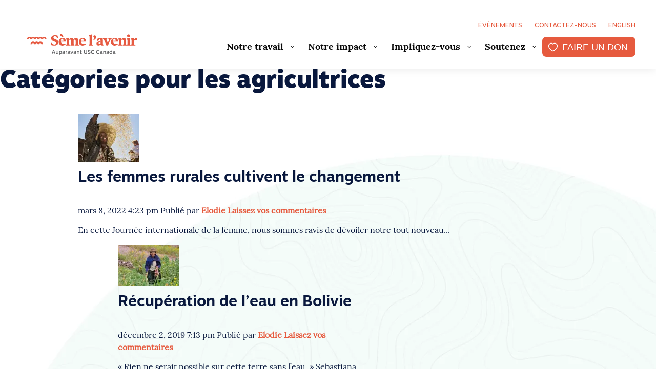

--- FILE ---
content_type: text/html; charset=UTF-8
request_url: https://onsemelavenir.org/category/filter-one-fr/les-agricultrices/
body_size: 21482
content:
<!doctype html>
<html lang="fr-FR" class="no-js">
	<head>
		<!-- Google Tag Manager -->

<!-- End Google Tag Manager -->
		<meta charset="UTF-8">
		<title>les agricultrices Archives - SeedChange : SeedChange</title>

		<link href="//www.google-analytics.com" rel="dns-prefetch">
    <link href="https://onsemelavenir.org/wp-content/themes/SeedChange2019/img/icons/favicon.ico" rel="shortcut icon">
    <link href="https://onsemelavenir.org/wp-content/themes/SeedChange2019/img/icons/touch.png" rel="apple-touch-icon-precomposed">
		<link rel="stylesheet" href="https://use.typekit.net/bdn3mze.css">
		<meta http-equiv="X-UA-Compatible" content="IE=edge,chrome=1">
		<meta name="viewport" content="width=device-width, initial-scale=1.0">
		<meta name="description" content="Better lives for farmers. Better food for all. Hope for our planet.">
				<style id="jetpack-boost-critical-css">@media all{ul{box-sizing:border-box}.ub_review_average_stars{display:flex;grid-area:auto;justify-self:self-end;height:50px;line-height:60px;margin-left:auto;align-items:center}.wrapper{font-size:1.6rem;color:#09183d;font-family:loraRegular}main{margin-top:12.8rem}.content-wrapper{background-image:url(https://weseedchange.org/wp-content/themes/SeedChange2019/template_parts/blocks/img/bg.jpg);background-repeat:repeat-y;background-size:100%}.content{margin-top:0}section{margin-bottom:12.8rem}.hide-above-tablet{display:none}.hide-below-desktop{display:block}.margin-bottom-40{margin-bottom:4rem}.margin-top-40{margin-top:4rem}header{background-color:#fff;box-shadow:0 0 18px 0 rgb(0 0 0/.1);position:fixed;width:100%;top:0;left:0;z-index:100;height:13.4rem}header .nav-container{max-width:120rem;width:100%;margin:auto;padding:3.5rem 0 1.5rem 0;display:flex;align-items:flex-end}header .nav-container .logo{width:20%;float:left}header .nav-container .logo img{width:28rem;max-width:100%}h1{font-size:4.8rem}h2{font-size:3rem;line-height:1.3;margin-top:1.2rem;margin-bottom:3.2rem;width:100%;font-weight:900;font-family:motiva-sans,sans-serif}h2 a{color:#09183d}h3{font-size:2.4rem}h1,h3{line-height:1.3;margin-top:1.2rem;margin-bottom:3.2rem;width:100%;font-weight:900;font-family:motiva-sans,sans-serif}p{margin-top:1.2rem}a{color:#e65a3e;text-decoration:none;font-weight:700}a.view-article{display:none}.text-right{text-align:right}@media (max-width:550px){h1{font-size:3rem}h2{font-size:2.5rem}h3{font-size:2rem}h1,h2,h3{line-height:1.7}}p{line-height:1.75}.pagination{width:100%;text-align:center}.wrapper{font-size:1.6rem;color:#09183d;font-family:loraRegular}main{margin-top:12.8rem}.content-wrapper{background-image:url(https://weseedchange.org/wp-content/themes/SeedChange2019/template_parts/blocks/img/bg.jpg);background-repeat:repeat-y;background-size:100%}.content{margin-top:0}section{margin-bottom:12.8rem}.hide-above-tablet{display:none}.hide-below-desktop{display:block}.margin-bottom-40{margin-bottom:4rem}.margin-top-40{margin-top:4rem}html{line-height:1.15;-webkit-text-size-adjust:100%}body{margin:0}a{background-color:#fff0}strong{font-weight:bolder}img{border-style:none}html{-webkit-box-sizing:border-box;box-sizing:border-box;font-size:10px}*,::after,::before{-webkit-box-sizing:inherit;box-sizing:inherit}body{margin:0;padding:0;font-family:"Helvetica Neue",Helvetica,Roboto,Arial,sans-serif;font-weight:400;line-height:1.5;color:#0a0a0a;-webkit-font-smoothing:antialiased;-moz-osx-font-smoothing:grayscale;font-size:10px}img{display:inline-block;vertical-align:middle;max-width:100%;height:auto;-ms-interpolation-mode:bicubic}.grid-container{padding-right:1.5rem;padding-left:1.5rem;max-width:120rem;margin:0 auto}.grid-x{display:-webkit-box;display:-webkit-flex;display:-ms-flexbox;display:flex;-webkit-box-orient:horizontal;-webkit-box-direction:normal;-webkit-flex-flow:row wrap;-ms-flex-flow:row wrap;flex-flow:row wrap}.cell{-webkit-box-flex:0;-webkit-flex:0 0 auto;-ms-flex:0 0 auto;flex:0 0 auto;min-height:0;min-width:0;width:100%}.grid-x>.small-12{-webkit-flex-basis:auto;-ms-flex-preferred-size:auto;flex-basis:auto}@media screen and (min-width:40em){.grid-x>.medium-10,.grid-x>.medium-6{-webkit-flex-basis:auto;-ms-flex-preferred-size:auto;flex-basis:auto}}@media screen and (min-width:64em){.grid-x>.large-3,.grid-x>.large-7,.grid-x>.large-8{-webkit-flex-basis:auto;-ms-flex-preferred-size:auto;flex-basis:auto}}.grid-x>.small-12{-webkit-box-flex:0;-webkit-flex:0 0 auto;-ms-flex:0 0 auto;flex:0 0 auto}.grid-x>.small-12{width:100%}@media screen and (min-width:40em){.grid-x>.medium-10,.grid-x>.medium-6{-webkit-box-flex:0;-webkit-flex:0 0 auto;-ms-flex:0 0 auto;flex:0 0 auto}.grid-x>.medium-6{width:50%}.grid-x>.medium-10{width:83.33333%}}@media screen and (min-width:64em){.grid-x>.large-3,.grid-x>.large-7,.grid-x>.large-8{-webkit-box-flex:0;-webkit-flex:0 0 auto;-ms-flex:0 0 auto;flex:0 0 auto}.grid-x>.large-3{width:25%}.grid-x>.large-7{width:58.33333%}.grid-x>.large-8{width:66.66667%}}.grid-margin-x{margin-left:-1.5rem;margin-right:-1.5rem}.grid-margin-x>.cell{width:calc(100% - 3rem);margin-left:1.5rem;margin-right:1.5rem}.grid-margin-x>.small-12{width:calc(100% - 3rem)}@media screen and (min-width:40em){.grid-margin-x>.medium-6{width:calc(50% - 3rem)}}@media screen and (min-width:64em){.grid-margin-x>.large-3{width:calc(25% - 3rem)}.grid-margin-x>.large-7{width:calc(58.33333% - 3rem)}}@media screen and (min-width:40em){.medium-offset-1{margin-left:8.33333%}}@media screen and (min-width:64em){.large-offset-1{margin-left:8.33333%}.large-offset-2{margin-left:16.66667%}.grid-margin-x>.large-offset-2{margin-left:calc(16.66667% + 1.5rem)}}ul .wpml-ls-menu-item a{display:flex;align-items:center}@font-face{font-family:loraBold}@font-face{font-family:loraRegular}@font-face{font-family:motivaRegular}*,:after,:before{-moz-box-sizing:border-box;box-sizing:border-box;-webkit-font-smoothing:antialiased;font-smoothing:antialiased;text-rendering:optimizeLegibility}html{line-height:1.15;-webkit-text-size-adjust:100%}body{margin:0;overflow:visible!important}a{background-color:#fff0}strong{font-weight:bolder}img{border-style:none}html{-webkit-box-sizing:border-box;box-sizing:border-box;font-size:10px}*,::after,::before{-webkit-box-sizing:inherit;box-sizing:inherit}body{margin:0;padding:0;font-family:"Helvetica Neue",Helvetica,Roboto,Arial,sans-serif;font-weight:400;line-height:1.5;color:#0a0a0a;-webkit-font-smoothing:antialiased;-moz-osx-font-smoothing:grayscale;font-size:10px}img{display:inline-block;vertical-align:middle;max-width:100%;height:auto;-ms-interpolation-mode:bicubic}.grid-container{padding-right:1.5rem;padding-left:1.5rem;max-width:120rem;margin:0 auto}.grid-x{display:-webkit-box;display:-webkit-flex;display:-ms-flexbox;display:flex;-webkit-box-orient:horizontal;-webkit-box-direction:normal;-webkit-flex-flow:row wrap;-ms-flex-flow:row wrap;flex-flow:row wrap}.cell{-webkit-box-flex:0;-webkit-flex:0 0 auto;-ms-flex:0 0 auto;flex:0 0 auto;min-height:0;min-width:0;width:100%}.grid-x>.small-12{-webkit-flex-basis:auto;-ms-flex-preferred-size:auto;flex-basis:auto}@media screen and (min-width:40em){.grid-x>.medium-10,.grid-x>.medium-6{-webkit-flex-basis:auto;-ms-flex-preferred-size:auto;flex-basis:auto}}@media screen and (min-width:64em){.grid-x>.large-3,.grid-x>.large-7,.grid-x>.large-8{-webkit-flex-basis:auto;-ms-flex-preferred-size:auto;flex-basis:auto}}.grid-x>.small-12{-webkit-box-flex:0;-webkit-flex:0 0 auto;-ms-flex:0 0 auto;flex:0 0 auto}.grid-x>.small-12{width:100%}@media screen and (min-width:40em){.grid-x>.medium-10,.grid-x>.medium-6{-webkit-box-flex:0;-webkit-flex:0 0 auto;-ms-flex:0 0 auto;flex:0 0 auto}.grid-x>.medium-6{width:50%}.grid-x>.medium-10{width:83.33333%}}@media screen and (min-width:64em){.grid-x>.large-3,.grid-x>.large-7,.grid-x>.large-8{-webkit-box-flex:0;-webkit-flex:0 0 auto;-ms-flex:0 0 auto;flex:0 0 auto}.grid-x>.large-3{width:25%}.grid-x>.large-7{width:58.33333%}.grid-x>.large-8{width:66.66667%}}.grid-margin-x{margin-left:-1.5rem;margin-right:-1.5rem}.grid-margin-x>.cell{width:calc(100% - 3rem);margin-left:1.5rem;margin-right:1.5rem}.grid-margin-x>.small-12{width:calc(100% - 3rem)}@media screen and (min-width:40em){.grid-margin-x>.medium-6{width:calc(50% - 3rem)}}@media screen and (min-width:64em){.grid-margin-x>.large-3{width:calc(25% - 3rem)}.grid-margin-x>.large-7{width:calc(58.33333% - 3rem)}}@media screen and (min-width:40em){.medium-offset-1{margin-left:8.33333%}}@media screen and (min-width:64em){.large-offset-1{margin-left:8.33333%}.large-offset-2{margin-left:16.66667%}.grid-margin-x>.large-offset-2{margin-left:calc(16.66667% + 1.5rem)}}.wrapper{font-size:1.6rem;color:#09183d;font-family:loraRegular}main{margin-top:12.8rem}.content-wrapper{background-image:url(https://weseedchange.org/wp-content/themes/SeedChange2019/img/bg.jpg);background-repeat:repeat-y;background-size:100%}.content{margin-top:0}section{margin-bottom:12.8rem}.hide-above-tablet{display:none}.hide-below-desktop{display:block}.margin-bottom-40{margin-bottom:4rem}.margin-top-40{margin-top:4rem}header{background-color:#fff;box-shadow:0 0 18px 0 rgb(0 0 0/.1);position:fixed;width:100%;top:0;left:0;z-index:100;height:13.4rem}header .nav-container{max-width:120rem;width:100%;margin:auto;padding:3.5rem 0 1.5rem 0;display:flex;align-items:flex-end}header .nav-container .logo{width:20%;float:left}header .nav-container .logo img{width:28rem;max-width:100%}.addtoany_list a:last-child:after{content:"";display:block;clear:both}.mobile-menu-bg{position:fixed;width:100vw;height:100vh;z-index:-100000;background-color:rgb(0 0 0/.8);opacity:0;top:0;left:0}.mobile-menu{position:fixed;top:0;left:-100vw;width:100vw;height:100vh;z-index:100001;display:flex;align-items:center}.mobile-menu .mobile-menu-container{padding:7rem 0 8rem 0;overflow:scroll;position:relative;height:100%;width:90%;background-color:#fff}.mobile-menu .mobile-menu-container span.close{display:block;position:absolute;top:2rem;right:3.2rem}.mobile-menu .mobile-menu-container span.close img{width:1.5rem}.mobile-menu .mobile-menu-container #quadmenu{width:100%}.mobile-menu .mobile-menu-container #quadmenu .quadmenu-item{width:100%}.mobile-menu .mobile-menu-container #quadmenu .quadmenu-navbar-nav .quadmenu-dropdown-menu li.quadmenu-item-type-post_type a .quadmenu-item-content .quadmenu-text,.mobile-menu .mobile-menu-container #quadmenu .quadmenu-navbar-nav .quadmenu-dropdown-menu li.quadmenu-item-type-post_type.quadmenu-has-description a .quadmenu-item-content .quadmenu-text{font-family:loraRegular;font-weight:400;font-size:1.6rem}.mobile-menu .mobile-menu-container #quadmenu li{display:block}.mobile-menu .mobile-menu-container #quadmenu li .quadmenu-item-content{padding:1.5rem 3.6rem;font-weight:400}.mobile-menu .mobile-menu-container #quadmenu li .quadmenu-item-content .quadmenu-description,.mobile-menu .mobile-menu-container #quadmenu li .quadmenu-item-content img{display:none!important}.mobile-menu .mobile-menu-container #quadmenu li.subheader-link{display:none}.mobile-menu .utility-menu{text-align:left;padding-left:3.2rem;margin-top:2rem}.mobile-menu .utility-menu li{display:block;margin-top:1rem}.mobile-menu .mobile-social{position:absolute;left:0;bottom:0;width:90%;padding:3.2rem;background-color:#09183d;display:flex;justify-content:space-between}.mobile-menu .mobile-social a img{width:2rem}.mobile-menu #quadmenu:not(.quadmenu-is-horizontal).quadmenu-mobile-shadow-show{box-shadow:none!important}.nav-wrapper{width:80%;float:left}ul.utility-menu{text-align:right;margin:0 0 2rem 0}ul.utility-menu li{display:inline-block;list-style-type:none;padding:0 2rem 0 0}ul.utility-menu li a{font-size:1.3rem;text-transform:uppercase;font-family:motivaRegular!important;font-weight:400}ul.utility-menu li:last-child{padding:0}ul.utility-menu:before{content:"";display:none}#quadmenu ul.quadmenu-navbar-nav{text-align:right}#quadmenu ul.quadmenu-navbar-nav li.quadmenu-item-has-children .quadmenu-text:after{content:"";width:calc(100% - 1em);height:10px;background-color:#e65a3e;color:#e65a3e;position:absolute;left:0;bottom:-3.2rem;opacity:0}#quadmenu ul.quadmenu-navbar-nav li.quadmenu-item:not(.quadmenu-item-has-children) .quadmenu-text:after{content:"";width:100%;height:10px;background-color:#e65a3e;color:#e65a3e;position:absolute;left:0;bottom:-3.2rem;opacity:0}#quadmenu ul.quadmenu-navbar-nav li{list-style-type:none;height:auto!important}#quadmenu ul.quadmenu-navbar-nav li a{border:none!important}#quadmenu ul.quadmenu-navbar-nav li a .quadmenu-item-content{font-size:1.8rem;font-family:loraBold;position:relative}#quadmenu ul.quadmenu-navbar-nav li a .quadmenu-text{position:relative}#quadmenu ul.quadmenu-navbar-nav li .quadmenu-dropdown-menu{padding-bottom:2rem}#quadmenu ul.quadmenu-navbar-nav li .quadmenu-dropdown-menu ul{padding:2rem}#quadmenu ul.quadmenu-navbar-nav li .quadmenu-dropdown-menu ul li{white-space:nowrap}#quadmenu ul.quadmenu-navbar-nav li .quadmenu-dropdown-menu ul li .quadmenu-item-content{padding:1.7rem 1.5rem 0 1.5rem!important}#quadmenu ul.quadmenu-navbar-nav li .quadmenu-dropdown-menu ul li .quadmenu-item-content .quadmenu-description{padding:.5rem 0!important;font-size:1.4rem!important}#quadmenu ul.quadmenu-navbar-nav li .quadmenu-dropdown-menu ul li .quadmenu-item-content .quadmenu-text:after{content:"";display:none}#quadmenu ul.quadmenu-navbar-nav li.subheader-link{padding:2rem 0 0 0!important}#quadmenu ul.quadmenu-navbar-nav li.subheader-link a .quadmenu-item-content{font-family:motivaRegular!important;font-size:1.2rem!important;text-transform:uppercase!important}footer .footer-menu{padding:0}footer .footer-menu li{list-style-type:none;margin-bottom:1rem}.cell{-webkit-box-flex:0;-webkit-flex:0 0 auto;-ms-flex:0 0 auto;flex:0 0 auto;min-height:0;min-width:0;width:100%}@media screen and (min-width:40em){.medium-offset-1{margin-left:8.33333%}}@media screen and (min-width:64em){.large-offset-1{margin-left:8.33333%}.large-offset-2{margin-left:16.66667%}}h1{font-size:4.8rem}h2{font-size:3rem;line-height:1.3;margin-top:1.2rem;margin-bottom:3.2rem;width:100%;font-weight:900;font-family:motiva-sans,sans-serif}h2 a{color:#09183d}h3{font-size:2.4rem}h1,h3{line-height:1.3;margin-top:1.2rem;margin-bottom:3.2rem;width:100%;font-weight:900;font-family:motiva-sans,sans-serif}p{margin-top:1.2rem}a{color:#e65a3e;text-decoration:none;font-weight:700}a.view-article{display:none}.text-right{text-align:right}@media (max-width:550px){h1{font-size:3rem}h2{font-size:2.5rem}h3{font-size:2rem}h1,h2,h3{line-height:1.7}}p{line-height:1.75}.pagination{width:100%;text-align:center}.bigger{font-size:1.6rem}@media (max-width:1069px){header .hide-above-tablet{display:inline-block}header .hide-below-desktop{display:none}header .nav-container{width:90%;align-items:center;padding:2rem 0}header .nav-container .logo{width:55%;margin-right:2rem;text-align:center}header .nav-container .hamburger{width:30%;text-align:left}header{height:auto}header .nav-container .hamburger{width:20%}#quadmenu .quadmenu-container{width:50%!important;margin-left:0!important}}@media (max-width:550px){#quadmenu .quadmenu-container{width:100%!important;margin-left:auto!important}.content{margin-top:5rem}main{margin-top:9.6rem}section{margin-bottom:9.6rem}}footer{padding:4rem 0 2.4rem 0;background-color:#09183d;font-size:1.4rem;color:#fff;background-image:url(https://weseedchange.org/wp-content/themes/SeedChange2019/img/furrow.svg);background-repeat:no-repeat;background-position:bottom left;background-size:18rem}footer p{margin:0 0 1.2rem 0}footer .social-link{margin-right:3.2rem}footer .footer-icon{max-width:2.4rem}footer .social-link:last-child{margin-right:0}footer a{color:#fff;text-decoration:underline}#quadmenu .quadmenu-container,#quadmenu .quadmenu-dropdown-menu,#quadmenu .quadmenu-dropdown-toggle,#quadmenu .quadmenu-navbar-nav,#quadmenu ul,#quadmenu ul li,#quadmenu ul li a,#quadmenu ul li ul{margin:0;padding:0;left:auto;right:auto;top:auto;bottom:auto;text-indent:0;clip:auto;position:static;background:0 0;text-transform:none;overflow:visible;-webkit-box-shadow:none;-moz-box-shadow:none;-o-box-shadow:none;box-shadow:none;-webkit-box-sizing:border-box;-moz-box-sizing:border-box;-ms-box-sizing:border-box;-o-box-sizing:border-box;box-sizing:border-box;vertical-align:top;border:none;border-radius:0;text-align:left;float:none;height:auto;width:auto;transform:unset;opacity:unset;visibility:visible}#quadmenu a{background-color:#fff0}#quadmenu img{border:0}#quadmenu *{-webkit-box-sizing:border-box;-moz-box-sizing:border-box;box-sizing:border-box}#quadmenu :after,#quadmenu :before{-webkit-box-sizing:border-box;-moz-box-sizing:border-box;box-sizing:border-box}#quadmenu a{text-decoration:none}#quadmenu{z-index:9999;position:relative;margin:0 auto;border-radius:0;border:none;clear:both}#quadmenu .quadmenu-navbar-nav{display:none}#quadmenu .quadmenu-container:after,#quadmenu .quadmenu-container:before,#quadmenu .quadmenu-navbar-collapse:after,#quadmenu .quadmenu-navbar-collapse:before,#quadmenu:after,#quadmenu:before{content:" ";display:table}#quadmenu .quadmenu-container:after,#quadmenu .quadmenu-navbar-collapse:after,#quadmenu:after{clear:both}#quadmenu .quadmenu-container{width:100%;max-width:100%;margin-right:auto;margin-left:auto;position:relative;overflow:visible}#quadmenu .quadmenu-container .quadmenu-navbar-collapse{padding-right:0;padding-left:0}#quadmenu .quadmenu-navbar-collapse{overflow-x:visible;-webkit-overflow-scrolling:touch}#quadmenu .quadmenu-navbar-collapse.in{overflow-y:auto}#quadmenu .quadmenu-navbar-nav{padding:0;margin:0;float:none;border-radius:0;list-style:none}#quadmenu .quadmenu-navbar-nav>li{display:block;overflow:hidden}#quadmenu .quadmenu-navbar-nav li{text-align:initial}#quadmenu .quadmenu-navbar-nav li.quadmenu-item{display:block;vertical-align:top;list-style:none}#quadmenu .quadmenu-navbar-nav li.quadmenu-item>a{position:relative;direction:initial;height:100%;width:100%;flex-direction:column;display:flex;justify-content:center}#quadmenu .quadmenu-navbar-nav li.quadmenu-item>a>.quadmenu-item-content{position:relative;display:inline-table;vertical-align:middle;width:100%}#quadmenu .quadmenu-navbar-nav li.quadmenu-item>a>.quadmenu-item-content>.quadmenu-text{display:inline-block}#quadmenu .quadmenu-navbar-nav li.quadmenu-item>a>.quadmenu-item-content>.quadmenu-description{overflow:hidden;display:block;margin:10px 0 0 0;text-transform:none;line-height:1.5;clear:right;font-weight:400}#quadmenu .quadmenu-navbar-nav li.quadmenu-item>a{line-height:1;line-height:initial}#quadmenu .quadmenu-navbar-nav li.quadmenu-item .quadmenu-item-content{padding:15px}#quadmenu .quadmenu-navbar-nav li.quadmenu-item>a>.quadmenu-item-content>.quadmenu-caret{z-index:10009;position:absolute;overflow:hidden;text-align:center;font-size:12px;top:50%;right:0;height:30px;width:30px;margin:-15px 0 0 0}#quadmenu .quadmenu-navbar-nav li.quadmenu-item>a>.quadmenu-item-content>.quadmenu-caret,#quadmenu .quadmenu-navbar-nav li.quadmenu-item>a>.quadmenu-item-content>.quadmenu-caret:before{line-height:1}#quadmenu .quadmenu-navbar-nav li.quadmenu-item>a>.quadmenu-item-content>.quadmenu-caret:before{font-family:quadmenu!important;font-style:normal;font-weight:400;font-variant:normal;text-transform:none;-webkit-font-smoothing:antialiased;-moz-osx-font-smoothing:grayscale;content:"";display:block;position:relative;top:50%;margin:-6px 0 0 0}#quadmenu .quadmenu-navbar-nav .quadmenu-dropdown-menu{direction:initial;min-width:100%;list-style:none;padding:0;margin:0;border-radius:0;background-clip:padding-box}#quadmenu .quadmenu-navbar-nav .quadmenu-dropdown-menu ul{width:100%;display:block}#quadmenu .quadmenu-navbar-nav .quadmenu-dropdown-menu li.quadmenu-item:not(.quadmenu-item-type-column){position:relative}#quadmenu .quadmenu-navbar-nav .quadmenu-dropdown-menu{box-sizing:border-box}#quadmenu .quadmenu-navbar-nav li.quadmenu-item>.quadmenu-dropdown-menu{z-index:10009;display:none}#quadmenu .quadmenu-navbar-nav li.quadmenu-item-type-post_type>a>.quadmenu-item-content{white-space:normal;overflow:hidden}#quadmenu .quadmenu-navbar-nav li.quadmenu-item-type-post_type>a>.quadmenu-item-content>.quadmenu-text{display:inline}#quadmenu .quadmenu-navbar-nav li.quadmenu-item-type-post_type.quadmenu-has-image-thumbnail>a>.quadmenu-item-content>img{margin:0 10px 0 0;float:left;max-width:80px;height:auto}#quadmenu .quadmenu-navbar-nav .quadmenu-dropdown-menu li.quadmenu-item-type-post_type.quadmenu-has-description>a>.quadmenu-item-content>.quadmenu-text{font-weight:600}#quadmenu .quadmenu-navbar-nav>li.quadmenu-item-type-post_type>a>.quadmenu-item-content{overflow:visible}#quadmenu .quadmenu-navbar-nav>li.quadmenu-item-type-post_type>a>.quadmenu-item-content>.quadmenu-text{display:inline-block}#quadmenu:not(.quadmenu-is-horizontal){clear:both}#quadmenu:not(.quadmenu-is-horizontal).quadmenu-mobile-shadow-show{box-shadow:0 2px 5px rgb(0 0 0/.15)}#quadmenu:not(.quadmenu-is-horizontal) .quadmenu-navbar-nav li.quadmenu-item>a>.quadmenu-item-content>.quadmenu-caret{top:0;bottom:-1px;right:0;left:auto;height:auto;width:auto;padding:0 15px;margin:0}#quadmenu:not(.quadmenu-is-horizontal) .quadmenu-navbar-nav li.quadmenu-item>a>.quadmenu-item-content>.quadmenu-caret:before{width:12px;height:12px}#quadmenu:not(.quadmenu-is-horizontal) .quadmenu-navbar-nav li.quadmenu-item>.quadmenu-dropdown-menu{max-height:0;float:none}div>#quadmenu.quadmenu-is-embed{clear:none}div>#quadmenu.quadmenu-is-embed,div>#quadmenu.quadmenu-is-embed .quadmenu-container{position:static}#quadmenu .quadmenu-navbar-collapse{padding-right:15px;padding-left:15px}#quadmenu.quadmenu-default_theme{background-color:#fff;color:#0a0a0a;font-family:0;font-weight:0;font-size:18px;font-style:0;letter-spacing:inherit}#quadmenu.quadmenu-default_theme .quadmenu-navbar-nav>li.quadmenu-item>a{font-family:Verdana,Geneva,sans-serif;font-size:11px;font-weight:0;font-style:0;letter-spacing:inherit}#quadmenu.quadmenu-default_theme .quadmenu-navbar-nav .quadmenu-dropdown-menu li.quadmenu-item>a{font-family:Verdana,Geneva,sans-serif;font-size:11px;font-weight:0;font-style:0;letter-spacing:inherit}#quadmenu.quadmenu-default_theme.quadmenu-hover-ripple .quadmenu-navbar-nav>li.quadmenu-item.quadmenu-has-link>a:before{background-color:rgb(255 255 255/.3)}#quadmenu.quadmenu-default_theme .quadmenu-navbar-nav>li.quadmenu-item.quadmenu-has-link>a:before{background-color:rgb(255 255 255/.3)}#quadmenu.quadmenu-default_theme .quadmenu-navbar-nav>li:not(.quadmenu-item-type-button){margin:0;border-radius:0 0 0 0}#quadmenu.quadmenu-default_theme .quadmenu-navbar-nav>li:not(.quadmenu-item-type-button)>a>.quadmenu-item-content{color:#0a0a0a;text-transform:0}#quadmenu.quadmenu-default_theme .quadmenu-navbar-nav>li:not(.quadmenu-item-type-button).quadmenu-has-link{background-color:#fff0}#quadmenu.quadmenu-default_theme .quadmenu-navbar-nav .quadmenu-dropdown-menu{background-color:#fff}#quadmenu.quadmenu-default_theme .quadmenu-navbar-nav .quadmenu-dropdown-menu li.quadmenu-item>a{border-color:#f4f4f4}#quadmenu.quadmenu-default_theme .quadmenu-navbar-nav .quadmenu-dropdown-menu li.quadmenu-item>a>.quadmenu-item-content{color:#444;text-transform:none}#quadmenu.quadmenu-default_theme .quadmenu-navbar-nav .quadmenu-dropdown-menu li.quadmenu-item>a>.quadmenu-item-content>.quadmenu-description{color:#a0a0a0}#quadmenu.quadmenu-default_theme:not(.quadmenu-is-horizontal) .quadmenu-navbar-collapse.in{box-shadow:inset 0 1px 0 rgb(255 255 255/.1)}#quadmenu.quadmenu-default_theme:not(.quadmenu-is-horizontal) .quadmenu-navbar-nav>li.quadmenu-item:not(.open):not(:last-child):not(:only-child)>a{border-color:#fff0;border-style:none;border-width:0 0 0 0}#quadmenu.quadmenu-default_theme:not(.quadmenu-is-horizontal) .quadmenu-navbar-nav li.quadmenu-item .quadmenu-item-content,#quadmenu.quadmenu-default_theme:not(.quadmenu-is-horizontal) .quadmenu-navbar-nav li.quadmenu-item .quadmenu-item-content>.quadmenu-caret{padding:15px 30px 15px 30px}#quadmenu.quadmenu-default_theme:not(.quadmenu-is-horizontal) .quadmenu-navbar-nav .quadmenu-dropdown-menu{border-color:#fff0;border-style:none;border-width:0 0 0 0}#quadmenu.quadmenu-default_theme:not(.quadmenu-is-horizontal) .quadmenu-navbar-nav .quadmenu-dropdown-menu li.quadmenu-item:not(:last-child):not(:only-child)>a{border-style:solid;border-width:0 0 1px 0}.addtoany_list{display:inline;line-height:16px}.addtoany_list a{border:0;box-shadow:none;display:inline-block;font-size:16px;padding:0 4px;vertical-align:middle}.addtoany_list a img{border:0;display:inline-block;opacity:1;overflow:hidden;vertical-align:baseline}}</style><meta name='robots' content='index, follow, max-image-preview:large, max-snippet:-1, max-video-preview:-1' />
<link rel="alternate" hreflang="en" href="https://weseedchange.org/category/filter-one/women-farmers/" />
<link rel="alternate" hreflang="fr" href="https://onsemelavenir.org/category/filter-one-fr/les-agricultrices/" />
<link rel="alternate" hreflang="x-default" href="https://weseedchange.org/category/filter-one/women-farmers/" />

<!-- Google Tag Manager for WordPress by gtm4wp.com -->

<!-- End Google Tag Manager for WordPress by gtm4wp.com -->
	<!-- This site is optimized with the Yoast SEO plugin v26.8 - https://yoast.com/product/yoast-seo-wordpress/ -->
	<link rel="canonical" href="https://weseedchange.org/category/filter-one/women-farmers/" />
	<meta property="og:locale" content="fr_FR" />
	<meta property="og:type" content="article" />
	<meta property="og:title" content="les agricultrices Archives - SeedChange" />
	<meta property="og:url" content="https://weseedchange.org/category/filter-one/women-farmers/" />
	<meta property="og:site_name" content="SeedChange" />
	<meta name="twitter:card" content="summary_large_image" />
	<meta name="twitter:site" content="@weseedchangeorg" />
	<script data-jetpack-boost="ignore" type="application/ld+json" class="yoast-schema-graph">{"@context":"https://schema.org","@graph":[{"@type":"CollectionPage","@id":"https://weseedchange.org/category/filter-one/women-farmers/","url":"https://weseedchange.org/category/filter-one/women-farmers/","name":"les agricultrices Archives - SeedChange","isPartOf":{"@id":"https://weseedchange.org/#website"},"primaryImageOfPage":{"@id":"https://weseedchange.org/category/filter-one/women-farmers/#primaryimage"},"image":{"@id":"https://weseedchange.org/category/filter-one/women-farmers/#primaryimage"},"thumbnailUrl":"https://i0.wp.com/onsemelavenir.org/wp-content/uploads/2022/03/Ethipia-photo-cropped.jpg?fit=2364%2C1859&ssl=1","breadcrumb":{"@id":"https://weseedchange.org/category/filter-one/women-farmers/#breadcrumb"},"inLanguage":"fr-FR"},{"@type":"ImageObject","inLanguage":"fr-FR","@id":"https://weseedchange.org/category/filter-one/women-farmers/#primaryimage","url":"https://i0.wp.com/onsemelavenir.org/wp-content/uploads/2022/03/Ethipia-photo-cropped.jpg?fit=2364%2C1859&ssl=1","contentUrl":"https://i0.wp.com/onsemelavenir.org/wp-content/uploads/2022/03/Ethipia-photo-cropped.jpg?fit=2364%2C1859&ssl=1","width":2364,"height":1859,"caption":"Market day in Waliso, Ethiopia where women bring grain to sell. The grain may be ground into flower or may be used as seed for the next season's crop. They pour the grain to show it off and to further winnow and clean it to make it more valuable. Some were selling corn and chickpeas, but many were selling the typically Ethiopian grain called teff. Contact: Woudyalew Mulatu ILRI Ethiopia w.mulatu@cgiar.org Mobile: +251 911 40 91 89 PO Box 5689 Addis Ababa, Ethiopia"},{"@type":"BreadcrumbList","@id":"https://weseedchange.org/category/filter-one/women-farmers/#breadcrumb","itemListElement":[{"@type":"ListItem","position":1,"name":"Home","item":"https://onsemelavenir.org/"},{"@type":"ListItem","position":2,"name":"filter one","item":"https://weseedchange.org/category/filter-one/"},{"@type":"ListItem","position":3,"name":"Women farmers"}]},{"@type":"WebSite","@id":"https://weseedchange.org/#website","url":"https://weseedchange.org/","name":"SeedChange","description":"Better lives for farmers. Better food for all. Hope for our planet.","publisher":{"@id":"https://weseedchange.org/#organization"},"potentialAction":[{"@type":"SearchAction","target":{"@type":"EntryPoint","urlTemplate":"https://weseedchange.org/?s={search_term_string}"},"query-input":{"@type":"PropertyValueSpecification","valueRequired":true,"valueName":"search_term_string"}}],"inLanguage":"fr-FR"},{"@type":"Organization","@id":"https://weseedchange.org/#organization","name":"SeedChange / Sème l’avenir","url":"https://weseedchange.org/","logo":{"@type":"ImageObject","inLanguage":"fr-FR","@id":"https://weseedchange.org/#/schema/logo/image/","url":"https://weseedchange.org/wp-content/uploads/2020/05/SeedChange-furrows-inverted.jpg","contentUrl":"https://weseedchange.org/wp-content/uploads/2020/05/SeedChange-furrows-inverted.jpg","width":1080,"height":1080,"caption":"SeedChange / Sème l’avenir"},"image":{"@id":"https://weseedchange.org/#/schema/logo/image/"},"sameAs":["https://www.facebook.com/weseedchangeorg","https://x.com/weseedchangeorg","https://www.instagram.com/weseedchangeorg/","https://www.linkedin.com/company/weseedchange/","https://www.youtube.com/c/seedchange"]}]}</script>
	<!-- / Yoast SEO plugin. -->


<link rel='dns-prefetch' href='//static.addtoany.com' />
<link rel='dns-prefetch' href='//www.googletagmanager.com' />
<link rel='dns-prefetch' href='//stats.wp.com' />
<link rel='dns-prefetch' href='//weseedchange.org' />
<link rel='preconnect' href='//i0.wp.com' />
<noscript><link rel='stylesheet' id='all-css-698dc8595a70418b98b75e235505a908' href='https://onsemelavenir.org/wp-content/boost-cache/static/f6df1fabcb.min.css' media='all' /></noscript><link data-media="all" onload="this.media=this.dataset.media; delete this.dataset.media; this.removeAttribute( &apos;onload&apos; );" rel='stylesheet' id='all-css-698dc8595a70418b98b75e235505a908' href='https://onsemelavenir.org/wp-content/boost-cache/static/f6df1fabcb.min.css' media="not all" />
<noscript><link rel='stylesheet' id='screen-css-d74b5a4430e68f7c0956d1d38f41c348' href='https://onsemelavenir.org/wp-content/boost-cache/static/c5c4df99f1.min.css' media='screen' /></noscript><link data-media="screen" onload="this.media=this.dataset.media; delete this.dataset.media; this.removeAttribute( &apos;onload&apos; );" rel='stylesheet' id='screen-css-d74b5a4430e68f7c0956d1d38f41c348' href='https://onsemelavenir.org/wp-content/boost-cache/static/c5c4df99f1.min.css' media="not all" />
<style id='wp-img-auto-sizes-contain-inline-css'>
img:is([sizes=auto i],[sizes^="auto," i]){contain-intrinsic-size:3000px 1500px}
/*# sourceURL=wp-img-auto-sizes-contain-inline-css */
</style>
<style id='wp-emoji-styles-inline-css'>

	img.wp-smiley, img.emoji {
		display: inline !important;
		border: none !important;
		box-shadow: none !important;
		height: 1em !important;
		width: 1em !important;
		margin: 0 0.07em !important;
		vertical-align: -0.1em !important;
		background: none !important;
		padding: 0 !important;
	}
/*# sourceURL=wp-emoji-styles-inline-css */
</style>
<style id='classic-theme-styles-inline-css'>
/*! This file is auto-generated */
.wp-block-button__link{color:#fff;background-color:#32373c;border-radius:9999px;box-shadow:none;text-decoration:none;padding:calc(.667em + 2px) calc(1.333em + 2px);font-size:1.125em}.wp-block-file__button{background:#32373c;color:#fff;text-decoration:none}
/*# sourceURL=/wp-includes/css/classic-themes.min.css */
</style>
<style id='jetpack-sharing-buttons-style-inline-css'>
.jetpack-sharing-buttons__services-list{display:flex;flex-direction:row;flex-wrap:wrap;gap:0;list-style-type:none;margin:5px;padding:0}.jetpack-sharing-buttons__services-list.has-small-icon-size{font-size:12px}.jetpack-sharing-buttons__services-list.has-normal-icon-size{font-size:16px}.jetpack-sharing-buttons__services-list.has-large-icon-size{font-size:24px}.jetpack-sharing-buttons__services-list.has-huge-icon-size{font-size:36px}@media print{.jetpack-sharing-buttons__services-list{display:none!important}}.editor-styles-wrapper .wp-block-jetpack-sharing-buttons{gap:0;padding-inline-start:0}ul.jetpack-sharing-buttons__services-list.has-background{padding:1.25em 2.375em}
/*# sourceURL=https://onsemelavenir.org/wp-content/plugins/jetpack/_inc/blocks/sharing-buttons/view.css */
</style>
<style id='global-styles-inline-css'>
:root{--wp--preset--aspect-ratio--square: 1;--wp--preset--aspect-ratio--4-3: 4/3;--wp--preset--aspect-ratio--3-4: 3/4;--wp--preset--aspect-ratio--3-2: 3/2;--wp--preset--aspect-ratio--2-3: 2/3;--wp--preset--aspect-ratio--16-9: 16/9;--wp--preset--aspect-ratio--9-16: 9/16;--wp--preset--color--black: #000000;--wp--preset--color--cyan-bluish-gray: #abb8c3;--wp--preset--color--white: #ffffff;--wp--preset--color--pale-pink: #f78da7;--wp--preset--color--vivid-red: #cf2e2e;--wp--preset--color--luminous-vivid-orange: #ff6900;--wp--preset--color--luminous-vivid-amber: #fcb900;--wp--preset--color--light-green-cyan: #7bdcb5;--wp--preset--color--vivid-green-cyan: #00d084;--wp--preset--color--pale-cyan-blue: #8ed1fc;--wp--preset--color--vivid-cyan-blue: #0693e3;--wp--preset--color--vivid-purple: #9b51e0;--wp--preset--gradient--vivid-cyan-blue-to-vivid-purple: linear-gradient(135deg,rgb(6,147,227) 0%,rgb(155,81,224) 100%);--wp--preset--gradient--light-green-cyan-to-vivid-green-cyan: linear-gradient(135deg,rgb(122,220,180) 0%,rgb(0,208,130) 100%);--wp--preset--gradient--luminous-vivid-amber-to-luminous-vivid-orange: linear-gradient(135deg,rgb(252,185,0) 0%,rgb(255,105,0) 100%);--wp--preset--gradient--luminous-vivid-orange-to-vivid-red: linear-gradient(135deg,rgb(255,105,0) 0%,rgb(207,46,46) 100%);--wp--preset--gradient--very-light-gray-to-cyan-bluish-gray: linear-gradient(135deg,rgb(238,238,238) 0%,rgb(169,184,195) 100%);--wp--preset--gradient--cool-to-warm-spectrum: linear-gradient(135deg,rgb(74,234,220) 0%,rgb(151,120,209) 20%,rgb(207,42,186) 40%,rgb(238,44,130) 60%,rgb(251,105,98) 80%,rgb(254,248,76) 100%);--wp--preset--gradient--blush-light-purple: linear-gradient(135deg,rgb(255,206,236) 0%,rgb(152,150,240) 100%);--wp--preset--gradient--blush-bordeaux: linear-gradient(135deg,rgb(254,205,165) 0%,rgb(254,45,45) 50%,rgb(107,0,62) 100%);--wp--preset--gradient--luminous-dusk: linear-gradient(135deg,rgb(255,203,112) 0%,rgb(199,81,192) 50%,rgb(65,88,208) 100%);--wp--preset--gradient--pale-ocean: linear-gradient(135deg,rgb(255,245,203) 0%,rgb(182,227,212) 50%,rgb(51,167,181) 100%);--wp--preset--gradient--electric-grass: linear-gradient(135deg,rgb(202,248,128) 0%,rgb(113,206,126) 100%);--wp--preset--gradient--midnight: linear-gradient(135deg,rgb(2,3,129) 0%,rgb(40,116,252) 100%);--wp--preset--font-size--small: 13px;--wp--preset--font-size--medium: 20px;--wp--preset--font-size--large: 36px;--wp--preset--font-size--x-large: 42px;--wp--preset--spacing--20: 0.44rem;--wp--preset--spacing--30: 0.67rem;--wp--preset--spacing--40: 1rem;--wp--preset--spacing--50: 1.5rem;--wp--preset--spacing--60: 2.25rem;--wp--preset--spacing--70: 3.38rem;--wp--preset--spacing--80: 5.06rem;--wp--preset--shadow--natural: 6px 6px 9px rgba(0, 0, 0, 0.2);--wp--preset--shadow--deep: 12px 12px 50px rgba(0, 0, 0, 0.4);--wp--preset--shadow--sharp: 6px 6px 0px rgba(0, 0, 0, 0.2);--wp--preset--shadow--outlined: 6px 6px 0px -3px rgb(255, 255, 255), 6px 6px rgb(0, 0, 0);--wp--preset--shadow--crisp: 6px 6px 0px rgb(0, 0, 0);}:where(.is-layout-flex){gap: 0.5em;}:where(.is-layout-grid){gap: 0.5em;}body .is-layout-flex{display: flex;}.is-layout-flex{flex-wrap: wrap;align-items: center;}.is-layout-flex > :is(*, div){margin: 0;}body .is-layout-grid{display: grid;}.is-layout-grid > :is(*, div){margin: 0;}:where(.wp-block-columns.is-layout-flex){gap: 2em;}:where(.wp-block-columns.is-layout-grid){gap: 2em;}:where(.wp-block-post-template.is-layout-flex){gap: 1.25em;}:where(.wp-block-post-template.is-layout-grid){gap: 1.25em;}.has-black-color{color: var(--wp--preset--color--black) !important;}.has-cyan-bluish-gray-color{color: var(--wp--preset--color--cyan-bluish-gray) !important;}.has-white-color{color: var(--wp--preset--color--white) !important;}.has-pale-pink-color{color: var(--wp--preset--color--pale-pink) !important;}.has-vivid-red-color{color: var(--wp--preset--color--vivid-red) !important;}.has-luminous-vivid-orange-color{color: var(--wp--preset--color--luminous-vivid-orange) !important;}.has-luminous-vivid-amber-color{color: var(--wp--preset--color--luminous-vivid-amber) !important;}.has-light-green-cyan-color{color: var(--wp--preset--color--light-green-cyan) !important;}.has-vivid-green-cyan-color{color: var(--wp--preset--color--vivid-green-cyan) !important;}.has-pale-cyan-blue-color{color: var(--wp--preset--color--pale-cyan-blue) !important;}.has-vivid-cyan-blue-color{color: var(--wp--preset--color--vivid-cyan-blue) !important;}.has-vivid-purple-color{color: var(--wp--preset--color--vivid-purple) !important;}.has-black-background-color{background-color: var(--wp--preset--color--black) !important;}.has-cyan-bluish-gray-background-color{background-color: var(--wp--preset--color--cyan-bluish-gray) !important;}.has-white-background-color{background-color: var(--wp--preset--color--white) !important;}.has-pale-pink-background-color{background-color: var(--wp--preset--color--pale-pink) !important;}.has-vivid-red-background-color{background-color: var(--wp--preset--color--vivid-red) !important;}.has-luminous-vivid-orange-background-color{background-color: var(--wp--preset--color--luminous-vivid-orange) !important;}.has-luminous-vivid-amber-background-color{background-color: var(--wp--preset--color--luminous-vivid-amber) !important;}.has-light-green-cyan-background-color{background-color: var(--wp--preset--color--light-green-cyan) !important;}.has-vivid-green-cyan-background-color{background-color: var(--wp--preset--color--vivid-green-cyan) !important;}.has-pale-cyan-blue-background-color{background-color: var(--wp--preset--color--pale-cyan-blue) !important;}.has-vivid-cyan-blue-background-color{background-color: var(--wp--preset--color--vivid-cyan-blue) !important;}.has-vivid-purple-background-color{background-color: var(--wp--preset--color--vivid-purple) !important;}.has-black-border-color{border-color: var(--wp--preset--color--black) !important;}.has-cyan-bluish-gray-border-color{border-color: var(--wp--preset--color--cyan-bluish-gray) !important;}.has-white-border-color{border-color: var(--wp--preset--color--white) !important;}.has-pale-pink-border-color{border-color: var(--wp--preset--color--pale-pink) !important;}.has-vivid-red-border-color{border-color: var(--wp--preset--color--vivid-red) !important;}.has-luminous-vivid-orange-border-color{border-color: var(--wp--preset--color--luminous-vivid-orange) !important;}.has-luminous-vivid-amber-border-color{border-color: var(--wp--preset--color--luminous-vivid-amber) !important;}.has-light-green-cyan-border-color{border-color: var(--wp--preset--color--light-green-cyan) !important;}.has-vivid-green-cyan-border-color{border-color: var(--wp--preset--color--vivid-green-cyan) !important;}.has-pale-cyan-blue-border-color{border-color: var(--wp--preset--color--pale-cyan-blue) !important;}.has-vivid-cyan-blue-border-color{border-color: var(--wp--preset--color--vivid-cyan-blue) !important;}.has-vivid-purple-border-color{border-color: var(--wp--preset--color--vivid-purple) !important;}.has-vivid-cyan-blue-to-vivid-purple-gradient-background{background: var(--wp--preset--gradient--vivid-cyan-blue-to-vivid-purple) !important;}.has-light-green-cyan-to-vivid-green-cyan-gradient-background{background: var(--wp--preset--gradient--light-green-cyan-to-vivid-green-cyan) !important;}.has-luminous-vivid-amber-to-luminous-vivid-orange-gradient-background{background: var(--wp--preset--gradient--luminous-vivid-amber-to-luminous-vivid-orange) !important;}.has-luminous-vivid-orange-to-vivid-red-gradient-background{background: var(--wp--preset--gradient--luminous-vivid-orange-to-vivid-red) !important;}.has-very-light-gray-to-cyan-bluish-gray-gradient-background{background: var(--wp--preset--gradient--very-light-gray-to-cyan-bluish-gray) !important;}.has-cool-to-warm-spectrum-gradient-background{background: var(--wp--preset--gradient--cool-to-warm-spectrum) !important;}.has-blush-light-purple-gradient-background{background: var(--wp--preset--gradient--blush-light-purple) !important;}.has-blush-bordeaux-gradient-background{background: var(--wp--preset--gradient--blush-bordeaux) !important;}.has-luminous-dusk-gradient-background{background: var(--wp--preset--gradient--luminous-dusk) !important;}.has-pale-ocean-gradient-background{background: var(--wp--preset--gradient--pale-ocean) !important;}.has-electric-grass-gradient-background{background: var(--wp--preset--gradient--electric-grass) !important;}.has-midnight-gradient-background{background: var(--wp--preset--gradient--midnight) !important;}.has-small-font-size{font-size: var(--wp--preset--font-size--small) !important;}.has-medium-font-size{font-size: var(--wp--preset--font-size--medium) !important;}.has-large-font-size{font-size: var(--wp--preset--font-size--large) !important;}.has-x-large-font-size{font-size: var(--wp--preset--font-size--x-large) !important;}
:where(.wp-block-post-template.is-layout-flex){gap: 1.25em;}:where(.wp-block-post-template.is-layout-grid){gap: 1.25em;}
:where(.wp-block-term-template.is-layout-flex){gap: 1.25em;}:where(.wp-block-term-template.is-layout-grid){gap: 1.25em;}
:where(.wp-block-columns.is-layout-flex){gap: 2em;}:where(.wp-block-columns.is-layout-grid){gap: 2em;}
:root :where(.wp-block-pullquote){font-size: 1.5em;line-height: 1.6;}
/*# sourceURL=global-styles-inline-css */
</style>
<noscript><link rel='stylesheet' id='dashicons-css' href='https://onsemelavenir.org/wp-includes/css/dashicons.min.css?ver=6.9' media='all' />
</noscript><link data-media="all" onload="this.media=this.dataset.media; delete this.dataset.media; this.removeAttribute( &apos;onload&apos; );" rel='stylesheet' id='dashicons-css' href='https://onsemelavenir.org/wp-includes/css/dashicons.min.css?ver=6.9' media="not all" />








<!-- Extrait de code de la balise Google (gtag.js) ajouté par Site Kit -->
<!-- Extrait Google Analytics ajouté par Site Kit -->




<link rel="https://api.w.org/" href="https://onsemelavenir.org/wp-json/" /><link rel="alternate" title="JSON" type="application/json" href="https://onsemelavenir.org/wp-json/wp/v2/categories/120" /><meta name="generator" content="WPML ver:4.8.6 stt:1,4;" />

<meta name="generator" content="Site Kit by Google 1.171.0" />	<style>img#wpstats{display:none}</style>
		
<!-- Google Tag Manager for WordPress by gtm4wp.com -->
<!-- GTM Container placement set to footer -->


<!-- End Google Tag Manager for WordPress by gtm4wp.com -->
	<meta name="viewport" content="width=device-width, initial-scale=1.0">

	<meta name="generator" content="Elementor 3.34.3; features: e_font_icon_svg, additional_custom_breakpoints; settings: css_print_method-external, google_font-enabled, font_display-swap">

<!-- Meta Pixel Code -->

<!-- End Meta Pixel Code -->
			<style>
				.e-con.e-parent:nth-of-type(n+4):not(.e-lazyloaded):not(.e-no-lazyload),
				.e-con.e-parent:nth-of-type(n+4):not(.e-lazyloaded):not(.e-no-lazyload) * {
					background-image: none !important;
				}
				@media screen and (max-height: 1024px) {
					.e-con.e-parent:nth-of-type(n+3):not(.e-lazyloaded):not(.e-no-lazyload),
					.e-con.e-parent:nth-of-type(n+3):not(.e-lazyloaded):not(.e-no-lazyload) * {
						background-image: none !important;
					}
				}
				@media screen and (max-height: 640px) {
					.e-con.e-parent:nth-of-type(n+2):not(.e-lazyloaded):not(.e-no-lazyload),
					.e-con.e-parent:nth-of-type(n+2):not(.e-lazyloaded):not(.e-no-lazyload) * {
						background-image: none !important;
					}
				}
			</style>
			<link rel="icon" href="https://i0.wp.com/onsemelavenir.org/wp-content/uploads/2019/09/favicon-96x96.png?fit=32%2C32&#038;ssl=1" sizes="32x32" />
<link rel="icon" href="https://i0.wp.com/onsemelavenir.org/wp-content/uploads/2019/09/favicon-96x96.png?fit=96%2C96&#038;ssl=1" sizes="192x192" />
<link rel="apple-touch-icon" href="https://i0.wp.com/onsemelavenir.org/wp-content/uploads/2019/09/favicon-96x96.png?fit=96%2C96&#038;ssl=1" />
<meta name="msapplication-TileImage" content="https://i0.wp.com/onsemelavenir.org/wp-content/uploads/2019/09/favicon-96x96.png?fit=96%2C96&#038;ssl=1" />
		<style type="text/css" id="wp-custom-css">
			.wp-block-columns {
	max-width: 120rem;
	margin: auto;
}
.page-id-12800 .cards .cell a .cards-content {
  padding: 0;
} 
.page-id-12800 .three-col  {
  margin-bottom:0px;
	margin-top:-12rem;
} 
.page-id-12800 .cards  {
  margin-bottom:40px;
} 
.page-id-1860 .maptitle, .page-id-1860 .mapsvg-wrap-all, .page-id-5274 .maptitle, .page-id-5274 .mapsvg-wrap-all {
	display:none;
}
.donatelink a {
	background-color: #E65A3E !important;
  padding: 8px 0 8px 24px !important;
  border-radius: 8px !important;
  position: relative !important;
  top: -7px !important;
	background-image:url(https://weseedchange.org/wp-content/uploads/2025/11/hollowheart.webp), url(https://weseedchange.org/wp-content/uploads/2025/11/fullheart.webp) !important;
	background-repeat:no-repeat, no-repeat !important;
	background-size:20px, 0 !important;
	background-position:left 11px center !important;
}
.donatelink a:hover {
	box-shadow: -5px 4px 6px 0px rgba(0, 0, 0, 0.1) !important;
	background-size:0px, 20px !important;
}
.donatelink a .quadmenu-text {
	font-family: Arial;
  color: #fff;
  font-weight: normal;
  text-transform: uppercase;
}
.donatelink a .quadmenu-text:after {
	background-color: transparent !important;
  color: transparent;
}
 @media screen and (max-width: 1069px) {
      .donatelink a {
		background-color: inherit !important;
		padding:inherit !important;
		border-radius: inherit !important;
		position: inherit !important;
		top: inherit !important;
		background-image:inherit !important;
		background-repeat:inherit !important;
		background-size:inherit !important;
		background-position:inherit !important;
	}
	.donatelink a:hover {
		box-shadow: inherit !important;
		background-size:inherit !important;
}
	 
	.donatelink a .quadmenu-text {
		font-family: inherit;
		color: inherit;
		font-weight: inherit;
		text-transform: inherit;
	}
    }		</style>
				
		
<!-- Facebook Pixel Code --> 

	
	
<noscript>
	<img height="1" width="1" src="https://www.facebook.com/tr?id=398327327297057&ev=PageView&noscript=1" alt="" />
</noscript>
	
<!-- End Facebook Pixel Code -->

	</head>
	<body class="archive category category-les-agricultrices category-120 wp-theme-SeedChange2019 elementor-default elementor-kit-15656">
		<!-- Google Tag Manager (noscript) -->
<noscript><iframe src="https://www.googletagmanager.com/ns.html?id=GTM-KHHF4QL"
height="0" width="0" style="display:none;visibility:hidden"></iframe></noscript>
<!-- End Google Tag Manager (noscript) -->
			
		<!-- wrapper -->
		<div class="wrapper">
			<div class="mobile-menu-bg"></div>
			<div class="mobile-menu">
				<div class="mobile-menu-container">
					<span class="close"><img src="https://onsemelavenir.org/wp-content/themes/SeedChange2019/img/icons/close.svg" /></span>
					<div class="mobile-nav">
						<nav id="quadmenu" class="quadmenu-default_theme quadmenu-v3.3.2 quadmenu-align-center quadmenu-divider-hide quadmenu-carets-show quadmenu-background-color quadmenu-mobile-shadow-show quadmenu-dropdown-shadow-show quadmenu-hover-ripple quadmenu-is-embed" data-template="embed" data-theme="default_theme" data-unwrap="0" data-breakpoint="768">
	<div class="quadmenu-container">
	<div id="quadmenu_0" class="quadmenu-navbar-collapse collapsed in">
		<ul class="quadmenu-navbar-nav"><li id="menu-item-5147" class="quadmenu-item-5147 quadmenu-item quadmenu-item-object-page quadmenu-item-has-children quadmenu-item-type-post_type quadmenu-item-type-post_type quadmenu-item-level-0 quadmenu-dropdown quadmenu-has-caret quadmenu-has-title quadmenu-has-link quadmenu-has-background quadmenu-dropdown-right">				<a  href="https://onsemelavenir.org/notre-travail/" class="quadmenu-dropdown-toggle hoverintent">
			<span class="quadmenu-item-content">
											<span class="quadmenu-caret"></span>
										<span class="quadmenu-text  hover t_1000">Notre travail</span>
																	</span>
		</a>
						<div id="dropdown-5147" class="quadmenu_btt t_300 quadmenu-dropdown-menu">
				<ul>
		<li id="menu-item-5411" class="quadmenu-item-5411 quadmenu-item quadmenu-item-object-page quadmenu-item-type-post_type quadmenu-item-type-post_type quadmenu-item-level-1 quadmenu-has-description quadmenu-has-image-thumbnail quadmenu-has-title quadmenu-has-link quadmenu-has-background quadmenu-dropdown-right">				<a  href="https://onsemelavenir.org/notre-travail/notre-histoire/">
			<span class="quadmenu-item-content">
						<img src="https://i0.wp.com/onsemelavenir.org/wp-content/uploads/2019/09/7-decades-of-impact2.jpg?resize=150%2C150&amp;ssl=1" class="attachment-thumbnail size-thumbnail wp-post-image" alt="" decoding="async" srcset="https://i0.wp.com/onsemelavenir.org/wp-content/uploads/2019/09/7-decades-of-impact2.jpg?resize=150%2C150&amp;ssl=1 150w, https://i0.wp.com/onsemelavenir.org/wp-content/uploads/2019/09/7-decades-of-impact2.jpg?zoom=2&amp;resize=150%2C150&amp;ssl=1 300w, https://i0.wp.com/onsemelavenir.org/wp-content/uploads/2019/09/7-decades-of-impact2.jpg?zoom=3&amp;resize=150%2C150&amp;ssl=1 450w" sizes="(max-width: 150px) 100vw, 150px" />											<span class="quadmenu-text  hover t_1000">Notre histoire</span>
													<span class="quadmenu-description">Nous semons l’avenir depuis 1945.</span>
								</span>
		</a>
				</li><li id="menu-item-5113" class="quadmenu-item-5113 subheader-link quadmenu-item quadmenu-item-object-custom quadmenu-item-type-default quadmenu-item-level-1 quadmenu-has-title quadmenu-has-link quadmenu-has-background quadmenu-dropdown-right">				<a  href="#">
			<span class="quadmenu-item-content">
																	<span class="quadmenu-text  hover t_1000">À propos de nous</span>
																	</span>
		</a>
				</li><li id="menu-item-5412" class="quadmenu-item-5412 quadmenu-item quadmenu-item-object-page quadmenu-item-type-post_type quadmenu-item-type-post_type quadmenu-item-level-1 quadmenu-has-title quadmenu-has-link quadmenu-has-background quadmenu-dropdown-right">				<a  href="https://onsemelavenir.org/notre-travail/notre-equipe/">
			<span class="quadmenu-item-content">
																	<span class="quadmenu-text  hover t_1000">Notre équipe</span>
																	</span>
		</a>
				</li><li id="menu-item-5413" class="quadmenu-item-5413 quadmenu-item quadmenu-item-object-page quadmenu-item-type-post_type quadmenu-item-type-post_type quadmenu-item-level-1 quadmenu-has-title quadmenu-has-link quadmenu-has-background quadmenu-dropdown-right">				<a  href="https://onsemelavenir.org/notre-travail/nos-finances/">
			<span class="quadmenu-item-content">
																	<span class="quadmenu-text  hover t_1000">Nos finances</span>
																	</span>
		</a>
				</li><li id="menu-item-5414" class="quadmenu-item-5414 quadmenu-item quadmenu-item-object-page quadmenu-item-type-post_type quadmenu-item-type-post_type quadmenu-item-level-1 quadmenu-has-title quadmenu-has-link quadmenu-has-background quadmenu-dropdown-right">				<a  href="https://onsemelavenir.org/notre-travail/emplois-benevolat/">
			<span class="quadmenu-item-content">
																	<span class="quadmenu-text  hover t_1000">Carrières</span>
																	</span>
		</a>
				</li>		</ul>
	</div>
	</li><li id="menu-item-5158" class="quadmenu-item-5158 quadmenu-item quadmenu-item-object-page quadmenu-item-has-children quadmenu-item-type-post_type quadmenu-item-type-post_type quadmenu-item-level-0 quadmenu-dropdown quadmenu-has-caret quadmenu-has-title quadmenu-has-link quadmenu-has-background quadmenu-dropdown-right">				<a  href="https://onsemelavenir.org/notre-impact/" class="quadmenu-dropdown-toggle hoverintent">
			<span class="quadmenu-item-content">
											<span class="quadmenu-caret"></span>
										<span class="quadmenu-text  hover t_1000">Notre impact</span>
																	</span>
		</a>
						<div id="dropdown-5158" class="quadmenu_btt t_300 quadmenu-dropdown-menu">
				<ul>
		<li id="menu-item-5416" class="quadmenu-item-5416 quadmenu-item quadmenu-item-object-page quadmenu-item-type-post_type quadmenu-item-type-post_type quadmenu-item-level-1 quadmenu-has-description quadmenu-has-image-thumbnail quadmenu-has-title quadmenu-has-link quadmenu-has-background quadmenu-dropdown-right">				<a  href="https://onsemelavenir.org/notre-impact/reussites/">
			<span class="quadmenu-item-content">
						<img src="https://i0.wp.com/onsemelavenir.org/wp-content/uploads/2019/09/seed-savingssm.jpg?resize=150%2C150&amp;ssl=1" class="attachment-thumbnail size-thumbnail wp-post-image" alt="" decoding="async" srcset="https://i0.wp.com/onsemelavenir.org/wp-content/uploads/2019/09/seed-savingssm.jpg?resize=150%2C150&amp;ssl=1 150w, https://i0.wp.com/onsemelavenir.org/wp-content/uploads/2019/09/seed-savingssm.jpg?zoom=2&amp;resize=150%2C150&amp;ssl=1 300w, https://i0.wp.com/onsemelavenir.org/wp-content/uploads/2019/09/seed-savingssm.jpg?zoom=3&amp;resize=150%2C150&amp;ssl=1 450w" sizes="(max-width: 150px) 100vw, 150px" />											<span class="quadmenu-text  hover t_1000">Réussites</span>
													<span class="quadmenu-description">Les choses changent déjà pour le mieux. Voyez les résultats sur le terrain.</span>
								</span>
		</a>
				</li><li id="menu-item-5115" class="quadmenu-item-5115 subheader-link quadmenu-item quadmenu-item-object-custom quadmenu-item-type-default quadmenu-item-level-1 quadmenu-has-title quadmenu-has-link quadmenu-has-background quadmenu-dropdown-right">				<a  href="#">
			<span class="quadmenu-item-content">
																	<span class="quadmenu-text  hover t_1000">Pourquoi ce travail</span>
																	</span>
		</a>
				</li><li id="menu-item-5116" class="quadmenu-item-5116 quadmenu-item quadmenu-item-object-page quadmenu-item-type-post_type quadmenu-item-type-post_type quadmenu-item-level-1 quadmenu-has-title quadmenu-has-link quadmenu-has-background quadmenu-dropdown-right">				<a  href="https://onsemelavenir.org/notre-impact/justice/">
			<span class="quadmenu-item-content">
																	<span class="quadmenu-text  hover t_1000">Justice</span>
																	</span>
		</a>
				</li><li id="menu-item-5117" class="quadmenu-item-5117 quadmenu-item quadmenu-item-object-page quadmenu-item-type-post_type quadmenu-item-type-post_type quadmenu-item-level-1 quadmenu-has-title quadmenu-has-link quadmenu-has-background quadmenu-dropdown-right">				<a  href="https://onsemelavenir.org/notre-impact/sante/">
			<span class="quadmenu-item-content">
																	<span class="quadmenu-text  hover t_1000">Santé</span>
																	</span>
		</a>
				</li><li id="menu-item-5417" class="quadmenu-item-5417 quadmenu-item quadmenu-item-object-page quadmenu-item-type-post_type quadmenu-item-type-post_type quadmenu-item-level-1 quadmenu-has-title quadmenu-has-link quadmenu-has-background quadmenu-dropdown-right">				<a  href="https://onsemelavenir.org/notre-impact/environnement/">
			<span class="quadmenu-item-content">
																	<span class="quadmenu-text  hover t_1000">Environnement</span>
																	</span>
		</a>
				</li>		</ul>
	</div>
	</li><li id="menu-item-5149" class="quadmenu-item-5149 quadmenu-item quadmenu-item-object-page quadmenu-item-has-children quadmenu-item-type-post_type quadmenu-item-type-post_type quadmenu-item-level-0 quadmenu-dropdown quadmenu-has-caret quadmenu-has-title quadmenu-has-link quadmenu-has-background quadmenu-dropdown-right">				<a  href="https://onsemelavenir.org/impliquez-vous/" class="quadmenu-dropdown-toggle hoverintent">
			<span class="quadmenu-item-content">
											<span class="quadmenu-caret"></span>
										<span class="quadmenu-text  hover t_1000">Impliquez-vous</span>
																	</span>
		</a>
						<div id="dropdown-5149" class="quadmenu_btt t_300 quadmenu-dropdown-menu">
				<ul>
		<li id="menu-item-5124" class="quadmenu-item-5124 quadmenu-item quadmenu-item-object-page quadmenu-item-type-post_type quadmenu-item-type-post_type quadmenu-item-level-1 quadmenu-has-description quadmenu-has-image-thumbnail quadmenu-has-title quadmenu-has-link quadmenu-has-background quadmenu-dropdown-right">				<a  href="https://onsemelavenir.org/impliquez-vous/mobilisation-citoyenne/">
			<span class="quadmenu-item-content">
						<img src="https://i0.wp.com/onsemelavenir.org/wp-content/uploads/2019/09/Shelly-Spruit-Canada.jpg?resize=150%2C150&amp;ssl=1" class="attachment-thumbnail size-thumbnail wp-post-image" alt="" decoding="async" srcset="https://i0.wp.com/onsemelavenir.org/wp-content/uploads/2019/09/Shelly-Spruit-Canada.jpg?resize=150%2C150&amp;ssl=1 150w, https://i0.wp.com/onsemelavenir.org/wp-content/uploads/2019/09/Shelly-Spruit-Canada.jpg?zoom=2&amp;resize=150%2C150&amp;ssl=1 300w, https://i0.wp.com/onsemelavenir.org/wp-content/uploads/2019/09/Shelly-Spruit-Canada.jpg?zoom=3&amp;resize=150%2C150&amp;ssl=1 450w" sizes="(max-width: 150px) 100vw, 150px" />											<span class="quadmenu-text  hover t_1000">Mobilisation citoyenne</span>
													<span class="quadmenu-description">Utilisez votre influence pour promouvoir un système alimentaire plus juste, sain et durable.</span>
								</span>
		</a>
				</li><li id="menu-item-5125" class="quadmenu-item-5125 subheader-link quadmenu-item quadmenu-item-object-custom quadmenu-item-type-default quadmenu-item-level-1 quadmenu-has-title quadmenu-has-link quadmenu-has-background quadmenu-dropdown-right">				<a  href="#">
			<span class="quadmenu-item-content">
																	<span class="quadmenu-text  hover t_1000">Cultivez de bons aliments</span>
																	</span>
		</a>
				</li><li id="menu-item-5126" class="quadmenu-item-5126 quadmenu-item quadmenu-item-object-page quadmenu-item-type-post_type quadmenu-item-type-post_type quadmenu-item-level-1 quadmenu-has-title quadmenu-has-link quadmenu-has-background quadmenu-dropdown-right">				<a  href="https://onsemelavenir.org/impliquez-vous/a-la-ferme/">
			<span class="quadmenu-item-content">
																	<span class="quadmenu-text  hover t_1000">À la ferme</span>
																	</span>
		</a>
				</li><li id="menu-item-5127" class="quadmenu-item-5127 quadmenu-item quadmenu-item-object-page quadmenu-item-type-post_type quadmenu-item-type-post_type quadmenu-item-level-1 quadmenu-has-title quadmenu-has-link quadmenu-has-background quadmenu-dropdown-right">				<a  href="https://onsemelavenir.org/impliquez-vous/au-jardin/">
			<span class="quadmenu-item-content">
																	<span class="quadmenu-text  hover t_1000">Au jardin</span>
																	</span>
		</a>
				</li>		</ul>
	</div>
	</li><li id="menu-item-5148" class="quadmenu-item-5148 quadmenu-item quadmenu-item-object-page quadmenu-item-has-children quadmenu-item-type-post_type quadmenu-item-type-post_type quadmenu-item-level-0 quadmenu-dropdown quadmenu-has-caret quadmenu-has-title quadmenu-has-link quadmenu-has-background quadmenu-dropdown-right">				<a  href="https://onsemelavenir.org/soutenez/" class="quadmenu-dropdown-toggle hoverintent">
			<span class="quadmenu-item-content">
											<span class="quadmenu-caret"></span>
										<span class="quadmenu-text  hover t_1000">Soutenez</span>
																	</span>
		</a>
						<div id="dropdown-5148" class="quadmenu_btt t_300 quadmenu-dropdown-menu">
				<ul>
		<li id="menu-item-5120" class="quadmenu-item-5120 subheader-link quadmenu-item quadmenu-item-object-custom quadmenu-item-type-default quadmenu-item-level-1 quadmenu-has-title quadmenu-has-link quadmenu-has-background quadmenu-dropdown-right">				<a  href="#">
			<span class="quadmenu-item-content">
																	<span class="quadmenu-text  hover t_1000">D’autres façons de donner</span>
																	</span>
		</a>
				</li><li id="menu-item-5121" class="quadmenu-item-5121 quadmenu-item quadmenu-item-object-page quadmenu-item-type-post_type quadmenu-item-type-post_type quadmenu-item-level-1 quadmenu-has-title quadmenu-has-link quadmenu-has-background quadmenu-dropdown-right">				<a  href="https://onsemelavenir.org/soutenez/dons-mensuels/">
			<span class="quadmenu-item-content">
																	<span class="quadmenu-text  hover t_1000">Dons mensuels</span>
																	</span>
		</a>
				</li><li id="menu-item-5122" class="quadmenu-item-5122 quadmenu-item quadmenu-item-object-page quadmenu-item-type-post_type quadmenu-item-type-post_type quadmenu-item-level-1 quadmenu-has-title quadmenu-has-link quadmenu-has-background quadmenu-dropdown-right">				<a  href="https://onsemelavenir.org/soutenez/don-testamentaire/">
			<span class="quadmenu-item-content">
																	<span class="quadmenu-text  hover t_1000">Don testamentaire</span>
																	</span>
		</a>
				</li><li id="menu-item-5123" class="quadmenu-item-5123 quadmenu-item quadmenu-item-object-page quadmenu-item-type-post_type quadmenu-item-type-post_type quadmenu-item-level-1 quadmenu-has-title quadmenu-has-link quadmenu-has-background quadmenu-dropdown-right">				<a  href="https://onsemelavenir.org/soutenez/donnez-des-valeurs-mobilieres-ou-des-fonds-communs-de-placement/">
			<span class="quadmenu-item-content">
																	<span class="quadmenu-text  hover t_1000">Don de valeurs mobilières</span>
																	</span>
		</a>
				</li>		</ul>
	</div>
	</li><li id="menu-item-15377" class="quadmenu-item-15377 donatelink quadmenu-item quadmenu-item-object-page quadmenu-item-type-post_type quadmenu-item-type-post_type quadmenu-item-level-0 quadmenu-has-title quadmenu-has-link quadmenu-has-background quadmenu-dropdown-right">				<a  href="https://onsemelavenir.org/faire-un-don/">
			<span class="quadmenu-item-content">
																	<span class="quadmenu-text  hover t_1000">Faire un don</span>
																	</span>
		</a>
				</li></ul>	</div>
	</div>
</nav>						<ul class="utility-menu"><li id="menu-item-14334" class="menu-item menu-item-type-post_type menu-item-object-page menu-item-14334"><a href="https://onsemelavenir.org/evenements/">Événements</a></li>
<li id="menu-item-5133" class="menu-item menu-item-type-post_type menu-item-object-page menu-item-5133"><a href="https://onsemelavenir.org/contactez-nous/">Contactez-nous</a></li>
<li id="menu-item-wpml-ls-15-en" class="menu-item wpml-ls-slot-15 wpml-ls-item wpml-ls-item-en wpml-ls-menu-item wpml-ls-first-item wpml-ls-last-item menu-item-type-wpml_ls_menu_item menu-item-object-wpml_ls_menu_item menu-item-wpml-ls-15-en"><a href="https://weseedchange.org/category/filter-one/women-farmers/" title="Passer à English"><span class="wpml-ls-native" lang="en">English</span></a></li>
</ul>					</div>

				</div>
				<div class="mobile-social">
										
																				<a href="https://www.facebook.com/weseedchangeorg" target="_blank" class="social-link"><img src="https://onsemelavenir.org/wp-content/uploads/2019/08/icon-facebook.svg" class="footer-icon" /></a>
																				<a href="https://twitter.com/seedchange_" target="_blank" class="social-link"><img src="https://onsemelavenir.org/wp-content/uploads/2019/08/icon-twitter.svg" class="footer-icon" /></a>
																				<a href="https://www.instagram.com/seedchange_" target="_blank" class="social-link"><img src="https://onsemelavenir.org/wp-content/uploads/2019/08/icon-instagram.svg" class="footer-icon" /></a>
																				<a href="https://www.youtube.com/c/seedchange" target="_blank" class="social-link"><img src="https://onsemelavenir.org/wp-content/uploads/2019/08/icon-youtube.svg" class="footer-icon" /></a>
														</div>
			</div>
			<!-- header -->
			<header class="header clear" role="banner">
					<!-- logo -->

						<div class="nav-container">
							<div class="hamburger hide-above-tablet text-right">
							 <span class="hamburger-icon"><img src="https://onsemelavenir.org/wp-content/themes/SeedChange2019/img/icons/icon-hamburger.svg" /></span>
						 </div>
							<div class="logo">
																<a href="									https://onsemelavenir.org								">
									<!-- svg logo - toddmotto.com/mastering-svg-use-for-a-retina-web-fallbacks-with-png-script -->
									<img src="https://onsemelavenir.org/wp-content/uploads/2019/10/SC_TransitionalLogo_FR.svg" alt="Logo" class="logo-img">
								</a>
							</div>
							<!-- /logo -->

							<!-- nav -->
							<div class="nav-wrapper hide-below-desktop" role="navigation">
																	<ul class="utility-menu"><li class="menu-item menu-item-type-post_type menu-item-object-page menu-item-14334"><a href="https://onsemelavenir.org/evenements/">Événements</a></li>
<li class="menu-item menu-item-type-post_type menu-item-object-page menu-item-5133"><a href="https://onsemelavenir.org/contactez-nous/">Contactez-nous</a></li>
<li class="menu-item wpml-ls-slot-15 wpml-ls-item wpml-ls-item-en wpml-ls-menu-item wpml-ls-first-item wpml-ls-last-item menu-item-type-wpml_ls_menu_item menu-item-object-wpml_ls_menu_item menu-item-wpml-ls-15-en"><a href="https://weseedchange.org/category/filter-one/women-farmers/" title="Passer à English"><span class="wpml-ls-native" lang="en">English</span></a></li>
</ul>									<nav id="quadmenu" class="quadmenu-default_theme quadmenu-v3.3.2 quadmenu-align-center quadmenu-divider-hide quadmenu-carets-show quadmenu-background-color quadmenu-mobile-shadow-show quadmenu-dropdown-shadow-show quadmenu-hover-ripple quadmenu-is-embed" data-template="embed" data-theme="default_theme" data-unwrap="0" data-breakpoint="768">
	<div class="quadmenu-container">
	<div id="quadmenu_1" class="quadmenu-navbar-collapse collapsed in">
		<ul class="quadmenu-navbar-nav"><li id="menu-item-5147" class="quadmenu-item-5147 quadmenu-item quadmenu-item-object-page quadmenu-item-has-children quadmenu-item-type-post_type quadmenu-item-type-post_type quadmenu-item-level-0 quadmenu-dropdown quadmenu-has-caret quadmenu-has-title quadmenu-has-link quadmenu-has-background quadmenu-dropdown-right">				<a  href="https://onsemelavenir.org/notre-travail/" class="quadmenu-dropdown-toggle hoverintent">
			<span class="quadmenu-item-content">
											<span class="quadmenu-caret"></span>
										<span class="quadmenu-text  hover t_1000">Notre travail</span>
																	</span>
		</a>
						<div id="dropdown-5147" class="quadmenu_btt t_300 quadmenu-dropdown-menu">
				<ul>
		<li id="menu-item-5411" class="quadmenu-item-5411 quadmenu-item quadmenu-item-object-page quadmenu-item-type-post_type quadmenu-item-type-post_type quadmenu-item-level-1 quadmenu-has-description quadmenu-has-image-thumbnail quadmenu-has-title quadmenu-has-link quadmenu-has-background quadmenu-dropdown-right">				<a  href="https://onsemelavenir.org/notre-travail/notre-histoire/">
			<span class="quadmenu-item-content">
						<img src="https://i0.wp.com/onsemelavenir.org/wp-content/uploads/2019/09/7-decades-of-impact2.jpg?resize=150%2C150&amp;ssl=1" class="attachment-thumbnail size-thumbnail wp-post-image" alt="" decoding="async" srcset="https://i0.wp.com/onsemelavenir.org/wp-content/uploads/2019/09/7-decades-of-impact2.jpg?resize=150%2C150&amp;ssl=1 150w, https://i0.wp.com/onsemelavenir.org/wp-content/uploads/2019/09/7-decades-of-impact2.jpg?zoom=2&amp;resize=150%2C150&amp;ssl=1 300w, https://i0.wp.com/onsemelavenir.org/wp-content/uploads/2019/09/7-decades-of-impact2.jpg?zoom=3&amp;resize=150%2C150&amp;ssl=1 450w" sizes="(max-width: 150px) 100vw, 150px" />											<span class="quadmenu-text  hover t_1000">Notre histoire</span>
													<span class="quadmenu-description">Nous semons l’avenir depuis 1945.</span>
								</span>
		</a>
				</li><li id="menu-item-5113" class="quadmenu-item-5113 subheader-link quadmenu-item quadmenu-item-object-custom quadmenu-item-type-default quadmenu-item-level-1 quadmenu-has-title quadmenu-has-link quadmenu-has-background quadmenu-dropdown-right">				<a  href="#">
			<span class="quadmenu-item-content">
																	<span class="quadmenu-text  hover t_1000">À propos de nous</span>
																	</span>
		</a>
				</li><li id="menu-item-5412" class="quadmenu-item-5412 quadmenu-item quadmenu-item-object-page quadmenu-item-type-post_type quadmenu-item-type-post_type quadmenu-item-level-1 quadmenu-has-title quadmenu-has-link quadmenu-has-background quadmenu-dropdown-right">				<a  href="https://onsemelavenir.org/notre-travail/notre-equipe/">
			<span class="quadmenu-item-content">
																	<span class="quadmenu-text  hover t_1000">Notre équipe</span>
																	</span>
		</a>
				</li><li id="menu-item-5413" class="quadmenu-item-5413 quadmenu-item quadmenu-item-object-page quadmenu-item-type-post_type quadmenu-item-type-post_type quadmenu-item-level-1 quadmenu-has-title quadmenu-has-link quadmenu-has-background quadmenu-dropdown-right">				<a  href="https://onsemelavenir.org/notre-travail/nos-finances/">
			<span class="quadmenu-item-content">
																	<span class="quadmenu-text  hover t_1000">Nos finances</span>
																	</span>
		</a>
				</li><li id="menu-item-5414" class="quadmenu-item-5414 quadmenu-item quadmenu-item-object-page quadmenu-item-type-post_type quadmenu-item-type-post_type quadmenu-item-level-1 quadmenu-has-title quadmenu-has-link quadmenu-has-background quadmenu-dropdown-right">				<a  href="https://onsemelavenir.org/notre-travail/emplois-benevolat/">
			<span class="quadmenu-item-content">
																	<span class="quadmenu-text  hover t_1000">Carrières</span>
																	</span>
		</a>
				</li>		</ul>
	</div>
	</li><li id="menu-item-5158" class="quadmenu-item-5158 quadmenu-item quadmenu-item-object-page quadmenu-item-has-children quadmenu-item-type-post_type quadmenu-item-type-post_type quadmenu-item-level-0 quadmenu-dropdown quadmenu-has-caret quadmenu-has-title quadmenu-has-link quadmenu-has-background quadmenu-dropdown-right">				<a  href="https://onsemelavenir.org/notre-impact/" class="quadmenu-dropdown-toggle hoverintent">
			<span class="quadmenu-item-content">
											<span class="quadmenu-caret"></span>
										<span class="quadmenu-text  hover t_1000">Notre impact</span>
																	</span>
		</a>
						<div id="dropdown-5158" class="quadmenu_btt t_300 quadmenu-dropdown-menu">
				<ul>
		<li id="menu-item-5416" class="quadmenu-item-5416 quadmenu-item quadmenu-item-object-page quadmenu-item-type-post_type quadmenu-item-type-post_type quadmenu-item-level-1 quadmenu-has-description quadmenu-has-image-thumbnail quadmenu-has-title quadmenu-has-link quadmenu-has-background quadmenu-dropdown-right">				<a  href="https://onsemelavenir.org/notre-impact/reussites/">
			<span class="quadmenu-item-content">
						<img src="https://i0.wp.com/onsemelavenir.org/wp-content/uploads/2019/09/seed-savingssm.jpg?resize=150%2C150&amp;ssl=1" class="attachment-thumbnail size-thumbnail wp-post-image" alt="" decoding="async" srcset="https://i0.wp.com/onsemelavenir.org/wp-content/uploads/2019/09/seed-savingssm.jpg?resize=150%2C150&amp;ssl=1 150w, https://i0.wp.com/onsemelavenir.org/wp-content/uploads/2019/09/seed-savingssm.jpg?zoom=2&amp;resize=150%2C150&amp;ssl=1 300w, https://i0.wp.com/onsemelavenir.org/wp-content/uploads/2019/09/seed-savingssm.jpg?zoom=3&amp;resize=150%2C150&amp;ssl=1 450w" sizes="(max-width: 150px) 100vw, 150px" />											<span class="quadmenu-text  hover t_1000">Réussites</span>
													<span class="quadmenu-description">Les choses changent déjà pour le mieux. Voyez les résultats sur le terrain.</span>
								</span>
		</a>
				</li><li id="menu-item-5115" class="quadmenu-item-5115 subheader-link quadmenu-item quadmenu-item-object-custom quadmenu-item-type-default quadmenu-item-level-1 quadmenu-has-title quadmenu-has-link quadmenu-has-background quadmenu-dropdown-right">				<a  href="#">
			<span class="quadmenu-item-content">
																	<span class="quadmenu-text  hover t_1000">Pourquoi ce travail</span>
																	</span>
		</a>
				</li><li id="menu-item-5116" class="quadmenu-item-5116 quadmenu-item quadmenu-item-object-page quadmenu-item-type-post_type quadmenu-item-type-post_type quadmenu-item-level-1 quadmenu-has-title quadmenu-has-link quadmenu-has-background quadmenu-dropdown-right">				<a  href="https://onsemelavenir.org/notre-impact/justice/">
			<span class="quadmenu-item-content">
																	<span class="quadmenu-text  hover t_1000">Justice</span>
																	</span>
		</a>
				</li><li id="menu-item-5117" class="quadmenu-item-5117 quadmenu-item quadmenu-item-object-page quadmenu-item-type-post_type quadmenu-item-type-post_type quadmenu-item-level-1 quadmenu-has-title quadmenu-has-link quadmenu-has-background quadmenu-dropdown-right">				<a  href="https://onsemelavenir.org/notre-impact/sante/">
			<span class="quadmenu-item-content">
																	<span class="quadmenu-text  hover t_1000">Santé</span>
																	</span>
		</a>
				</li><li id="menu-item-5417" class="quadmenu-item-5417 quadmenu-item quadmenu-item-object-page quadmenu-item-type-post_type quadmenu-item-type-post_type quadmenu-item-level-1 quadmenu-has-title quadmenu-has-link quadmenu-has-background quadmenu-dropdown-right">				<a  href="https://onsemelavenir.org/notre-impact/environnement/">
			<span class="quadmenu-item-content">
																	<span class="quadmenu-text  hover t_1000">Environnement</span>
																	</span>
		</a>
				</li>		</ul>
	</div>
	</li><li id="menu-item-5149" class="quadmenu-item-5149 quadmenu-item quadmenu-item-object-page quadmenu-item-has-children quadmenu-item-type-post_type quadmenu-item-type-post_type quadmenu-item-level-0 quadmenu-dropdown quadmenu-has-caret quadmenu-has-title quadmenu-has-link quadmenu-has-background quadmenu-dropdown-right">				<a  href="https://onsemelavenir.org/impliquez-vous/" class="quadmenu-dropdown-toggle hoverintent">
			<span class="quadmenu-item-content">
											<span class="quadmenu-caret"></span>
										<span class="quadmenu-text  hover t_1000">Impliquez-vous</span>
																	</span>
		</a>
						<div id="dropdown-5149" class="quadmenu_btt t_300 quadmenu-dropdown-menu">
				<ul>
		<li id="menu-item-5124" class="quadmenu-item-5124 quadmenu-item quadmenu-item-object-page quadmenu-item-type-post_type quadmenu-item-type-post_type quadmenu-item-level-1 quadmenu-has-description quadmenu-has-image-thumbnail quadmenu-has-title quadmenu-has-link quadmenu-has-background quadmenu-dropdown-right">				<a  href="https://onsemelavenir.org/impliquez-vous/mobilisation-citoyenne/">
			<span class="quadmenu-item-content">
						<img src="https://i0.wp.com/onsemelavenir.org/wp-content/uploads/2019/09/Shelly-Spruit-Canada.jpg?resize=150%2C150&amp;ssl=1" class="attachment-thumbnail size-thumbnail wp-post-image" alt="" decoding="async" srcset="https://i0.wp.com/onsemelavenir.org/wp-content/uploads/2019/09/Shelly-Spruit-Canada.jpg?resize=150%2C150&amp;ssl=1 150w, https://i0.wp.com/onsemelavenir.org/wp-content/uploads/2019/09/Shelly-Spruit-Canada.jpg?zoom=2&amp;resize=150%2C150&amp;ssl=1 300w, https://i0.wp.com/onsemelavenir.org/wp-content/uploads/2019/09/Shelly-Spruit-Canada.jpg?zoom=3&amp;resize=150%2C150&amp;ssl=1 450w" sizes="(max-width: 150px) 100vw, 150px" />											<span class="quadmenu-text  hover t_1000">Mobilisation citoyenne</span>
													<span class="quadmenu-description">Utilisez votre influence pour promouvoir un système alimentaire plus juste, sain et durable.</span>
								</span>
		</a>
				</li><li id="menu-item-5125" class="quadmenu-item-5125 subheader-link quadmenu-item quadmenu-item-object-custom quadmenu-item-type-default quadmenu-item-level-1 quadmenu-has-title quadmenu-has-link quadmenu-has-background quadmenu-dropdown-right">				<a  href="#">
			<span class="quadmenu-item-content">
																	<span class="quadmenu-text  hover t_1000">Cultivez de bons aliments</span>
																	</span>
		</a>
				</li><li id="menu-item-5126" class="quadmenu-item-5126 quadmenu-item quadmenu-item-object-page quadmenu-item-type-post_type quadmenu-item-type-post_type quadmenu-item-level-1 quadmenu-has-title quadmenu-has-link quadmenu-has-background quadmenu-dropdown-right">				<a  href="https://onsemelavenir.org/impliquez-vous/a-la-ferme/">
			<span class="quadmenu-item-content">
																	<span class="quadmenu-text  hover t_1000">À la ferme</span>
																	</span>
		</a>
				</li><li id="menu-item-5127" class="quadmenu-item-5127 quadmenu-item quadmenu-item-object-page quadmenu-item-type-post_type quadmenu-item-type-post_type quadmenu-item-level-1 quadmenu-has-title quadmenu-has-link quadmenu-has-background quadmenu-dropdown-right">				<a  href="https://onsemelavenir.org/impliquez-vous/au-jardin/">
			<span class="quadmenu-item-content">
																	<span class="quadmenu-text  hover t_1000">Au jardin</span>
																	</span>
		</a>
				</li>		</ul>
	</div>
	</li><li id="menu-item-5148" class="quadmenu-item-5148 quadmenu-item quadmenu-item-object-page quadmenu-item-has-children quadmenu-item-type-post_type quadmenu-item-type-post_type quadmenu-item-level-0 quadmenu-dropdown quadmenu-has-caret quadmenu-has-title quadmenu-has-link quadmenu-has-background quadmenu-dropdown-right">				<a  href="https://onsemelavenir.org/soutenez/" class="quadmenu-dropdown-toggle hoverintent">
			<span class="quadmenu-item-content">
											<span class="quadmenu-caret"></span>
										<span class="quadmenu-text  hover t_1000">Soutenez</span>
																	</span>
		</a>
						<div id="dropdown-5148" class="quadmenu_btt t_300 quadmenu-dropdown-menu">
				<ul>
		<li id="menu-item-5120" class="quadmenu-item-5120 subheader-link quadmenu-item quadmenu-item-object-custom quadmenu-item-type-default quadmenu-item-level-1 quadmenu-has-title quadmenu-has-link quadmenu-has-background quadmenu-dropdown-right">				<a  href="#">
			<span class="quadmenu-item-content">
																	<span class="quadmenu-text  hover t_1000">D’autres façons de donner</span>
																	</span>
		</a>
				</li><li id="menu-item-5121" class="quadmenu-item-5121 quadmenu-item quadmenu-item-object-page quadmenu-item-type-post_type quadmenu-item-type-post_type quadmenu-item-level-1 quadmenu-has-title quadmenu-has-link quadmenu-has-background quadmenu-dropdown-right">				<a  href="https://onsemelavenir.org/soutenez/dons-mensuels/">
			<span class="quadmenu-item-content">
																	<span class="quadmenu-text  hover t_1000">Dons mensuels</span>
																	</span>
		</a>
				</li><li id="menu-item-5122" class="quadmenu-item-5122 quadmenu-item quadmenu-item-object-page quadmenu-item-type-post_type quadmenu-item-type-post_type quadmenu-item-level-1 quadmenu-has-title quadmenu-has-link quadmenu-has-background quadmenu-dropdown-right">				<a  href="https://onsemelavenir.org/soutenez/don-testamentaire/">
			<span class="quadmenu-item-content">
																	<span class="quadmenu-text  hover t_1000">Don testamentaire</span>
																	</span>
		</a>
				</li><li id="menu-item-5123" class="quadmenu-item-5123 quadmenu-item quadmenu-item-object-page quadmenu-item-type-post_type quadmenu-item-type-post_type quadmenu-item-level-1 quadmenu-has-title quadmenu-has-link quadmenu-has-background quadmenu-dropdown-right">				<a  href="https://onsemelavenir.org/soutenez/donnez-des-valeurs-mobilieres-ou-des-fonds-communs-de-placement/">
			<span class="quadmenu-item-content">
																	<span class="quadmenu-text  hover t_1000">Don de valeurs mobilières</span>
																	</span>
		</a>
				</li>		</ul>
	</div>
	</li><li id="menu-item-15377" class="quadmenu-item-15377 donatelink quadmenu-item quadmenu-item-object-page quadmenu-item-type-post_type quadmenu-item-type-post_type quadmenu-item-level-0 quadmenu-has-title quadmenu-has-link quadmenu-has-background quadmenu-dropdown-right">				<a  href="https://onsemelavenir.org/faire-un-don/">
			<span class="quadmenu-item-content">
																	<span class="quadmenu-text  hover t_1000">Faire un don</span>
																	</span>
		</a>
				</li></ul>	</div>
	</div>
</nav>								
							</div>
							<!-- /nav -->
						</div>

			</header>

			<div id="marker"></div>
			<!-- /header -->
<div class="content-wrapper">


			<div class="content">

	<main role="main">
		<!-- section -->
		<section>

			<h1>Catégories pour les agricultrices</h1>

			
	<!-- article -->
	<div class="grid-container">
		<div class="grid-x">
			<div class="cell large-8 medium-10 small-12 large-offset-1 medium-offset-1">
				<article id="post-11892" class="post-11892 post type-post status-publish format-standard has-post-thumbnail hentry category-changement-climatique category-ethiopie category-les-agricultrices">

					<!-- post thumbnail -->
											<a href="https://onsemelavenir.org/les-femmes-rurales-cultivent-le-changement/" title="Les femmes rurales cultivent le changement">
							<img src="https://i0.wp.com/onsemelavenir.org/wp-content/uploads/2022/03/Ethipia-photo-cropped.jpg?fit=120%2C94&amp;ssl=1" class="attachment-120x120 size-120x120 wp-post-image" alt="" decoding="async" srcset="https://i0.wp.com/onsemelavenir.org/wp-content/uploads/2022/03/Ethipia-photo-cropped.jpg?w=2364&amp;ssl=1 2364w, https://i0.wp.com/onsemelavenir.org/wp-content/uploads/2022/03/Ethipia-photo-cropped.jpg?resize=250%2C197&amp;ssl=1 250w, https://i0.wp.com/onsemelavenir.org/wp-content/uploads/2022/03/Ethipia-photo-cropped.jpg?resize=700%2C550&amp;ssl=1 700w, https://i0.wp.com/onsemelavenir.org/wp-content/uploads/2022/03/Ethipia-photo-cropped.jpg?resize=768%2C604&amp;ssl=1 768w, https://i0.wp.com/onsemelavenir.org/wp-content/uploads/2022/03/Ethipia-photo-cropped.jpg?resize=1536%2C1208&amp;ssl=1 1536w, https://i0.wp.com/onsemelavenir.org/wp-content/uploads/2022/03/Ethipia-photo-cropped.jpg?resize=2048%2C1611&amp;ssl=1 2048w, https://i0.wp.com/onsemelavenir.org/wp-content/uploads/2022/03/Ethipia-photo-cropped.jpg?resize=120%2C94&amp;ssl=1 120w, https://i0.wp.com/onsemelavenir.org/wp-content/uploads/2022/03/Ethipia-photo-cropped.jpg?w=1800&amp;ssl=1 1800w" sizes="(max-width: 120px) 100vw, 120px" />						</a>
										<!-- /post thumbnail -->

					<!-- post title -->
					<h2>
						<a href="https://onsemelavenir.org/les-femmes-rurales-cultivent-le-changement/" title="Les femmes rurales cultivent le changement">Les femmes rurales cultivent le changement</a>
					</h2>
					<!-- /post title -->

					<!-- post details -->
					<span class="date">mars 8, 2022 4:23 pm</span>
					<span class="author">Publié par <a href="https://onsemelavenir.org/author/usc_elodie/" title="Articles par Elodie" rel="author">Elodie</a></span>
					<span class="comments"><a href="https://onsemelavenir.org/les-femmes-rurales-cultivent-le-changement/#respond">Laissez vos commentaires</a></span>
					<!-- /post details -->

					<p>En cette Journée internationale de la femme, nous sommes ravis de dévoiler notre tout nouveau... <a class="view-article" href="https://onsemelavenir.org/les-femmes-rurales-cultivent-le-changement/">Voir l'article</a></p>
					
				</article>
				<!-- /article -->

			
	<!-- article -->
	<div class="grid-container">
		<div class="grid-x">
			<div class="cell large-8 medium-10 small-12 large-offset-1 medium-offset-1">
				<article id="post-6661" class="post-6661 post type-post status-publish format-standard has-post-thumbnail hentry category-bolivie category-campagnes category-les-agricultrices tag-success-story-fr">

					<!-- post thumbnail -->
											<a href="https://onsemelavenir.org/recuperation-de-leau-en-bolivie/" title="Récupération de l’eau en Bolivie">
							<img src="https://i0.wp.com/onsemelavenir.org/wp-content/uploads/2019/11/Bolivia-water-harvest-onions-Sebastiana-Montan.jpg?fit=120%2C80&amp;ssl=1" class="attachment-120x120 size-120x120 wp-post-image" alt="" decoding="async" srcset="https://i0.wp.com/onsemelavenir.org/wp-content/uploads/2019/11/Bolivia-water-harvest-onions-Sebastiana-Montan.jpg?w=770&amp;ssl=1 770w, https://i0.wp.com/onsemelavenir.org/wp-content/uploads/2019/11/Bolivia-water-harvest-onions-Sebastiana-Montan.jpg?resize=250%2C167&amp;ssl=1 250w, https://i0.wp.com/onsemelavenir.org/wp-content/uploads/2019/11/Bolivia-water-harvest-onions-Sebastiana-Montan.jpg?resize=700%2C466&amp;ssl=1 700w, https://i0.wp.com/onsemelavenir.org/wp-content/uploads/2019/11/Bolivia-water-harvest-onions-Sebastiana-Montan.jpg?resize=768%2C512&amp;ssl=1 768w, https://i0.wp.com/onsemelavenir.org/wp-content/uploads/2019/11/Bolivia-water-harvest-onions-Sebastiana-Montan.jpg?resize=120%2C80&amp;ssl=1 120w" sizes="(max-width: 120px) 100vw, 120px" />						</a>
										<!-- /post thumbnail -->

					<!-- post title -->
					<h2>
						<a href="https://onsemelavenir.org/recuperation-de-leau-en-bolivie/" title="Récupération de l’eau en Bolivie">Récupération de l’eau en Bolivie</a>
					</h2>
					<!-- /post title -->

					<!-- post details -->
					<span class="date">décembre 2, 2019 7:13 pm</span>
					<span class="author">Publié par <a href="https://onsemelavenir.org/author/usc_elodie/" title="Articles par Elodie" rel="author">Elodie</a></span>
					<span class="comments"><a href="https://onsemelavenir.org/recuperation-de-leau-en-bolivie/#respond">Laissez vos commentaires</a></span>
					<!-- /post details -->

					<p>« Rien ne serait possible sur cette terre sans l&rsquo;eau. » Sebastiana Montan baisse à... <a class="view-article" href="https://onsemelavenir.org/recuperation-de-leau-en-bolivie/">Voir l'article</a></p>
					
				</article>
				<!-- /article -->

			
	<!-- article -->
	<div class="grid-container">
		<div class="grid-x">
			<div class="cell large-8 medium-10 small-12 large-offset-1 medium-offset-1">
				<article id="post-6360" class="post-6360 post type-post status-publish format-standard has-post-thumbnail hentry category-campagnes category-guatemala-fr category-honduras-fr category-les-agricultrices category-mali-fr category-nicaragua-fr tag-success-story-fr">

					<!-- post thumbnail -->
											<a href="https://onsemelavenir.org/femmes/" title="Elles sèment l’avenir : L’égalité des genres commence par reconnaître le travail des femmes">
							<img src="https://i0.wp.com/onsemelavenir.org/wp-content/uploads/2019/10/elles-sement-l-avenir-brochure-image.jpg?fit=120%2C80&amp;ssl=1" class="attachment-120x120 size-120x120 wp-post-image" alt="" decoding="async" srcset="https://i0.wp.com/onsemelavenir.org/wp-content/uploads/2019/10/elles-sement-l-avenir-brochure-image.jpg?w=770&amp;ssl=1 770w, https://i0.wp.com/onsemelavenir.org/wp-content/uploads/2019/10/elles-sement-l-avenir-brochure-image.jpg?resize=250%2C167&amp;ssl=1 250w, https://i0.wp.com/onsemelavenir.org/wp-content/uploads/2019/10/elles-sement-l-avenir-brochure-image.jpg?resize=768%2C512&amp;ssl=1 768w, https://i0.wp.com/onsemelavenir.org/wp-content/uploads/2019/10/elles-sement-l-avenir-brochure-image.jpg?resize=700%2C466&amp;ssl=1 700w, https://i0.wp.com/onsemelavenir.org/wp-content/uploads/2019/10/elles-sement-l-avenir-brochure-image.jpg?resize=120%2C80&amp;ssl=1 120w" sizes="(max-width: 120px) 100vw, 120px" />						</a>
										<!-- /post thumbnail -->

					<!-- post title -->
					<h2>
						<a href="https://onsemelavenir.org/femmes/" title="Elles sèment l’avenir : L’égalité des genres commence par reconnaître le travail des femmes">Elles sèment l’avenir : L’égalité des genres commence par reconnaître le travail des femmes</a>
					</h2>
					<!-- /post title -->

					<!-- post details -->
					<span class="date">novembre 19, 2019 2:51 pm</span>
					<span class="author">Publié par <a href="https://onsemelavenir.org/author/usc_elodie/" title="Articles par Elodie" rel="author">Elodie</a></span>
					<span class="comments"><a href="https://onsemelavenir.org/femmes/#respond">Laissez vos commentaires</a></span>
					<!-- /post details -->

					<p>Dans les pays du Sud, la majorité des femmes sont agricultrices.</p>
					
				</article>
				<!-- /article -->

			
	<!-- article -->
	<div class="grid-container">
		<div class="grid-x">
			<div class="cell large-8 medium-10 small-12 large-offset-1 medium-offset-1">
				<article id="post-6348" class="post-6348 post type-post status-publish format-standard has-post-thumbnail hentry category-campagnes category-guatemala-fr category-les-agricultrices tag-women-seed-change-fr tag-success-story-fr">

					<!-- post thumbnail -->
											<a href="https://onsemelavenir.org/transformer-les-roles-de-genre-au-guatemala/" title="Transformer les rôles de genre au Guatemala">
							<img src="https://i0.wp.com/onsemelavenir.org/wp-content/uploads/2019/09/Guatemala-women-seed-change-Herlinda-Ramos.jpg?fit=120%2C80&amp;ssl=1" class="attachment-120x120 size-120x120 wp-post-image" alt="" decoding="async" srcset="https://i0.wp.com/onsemelavenir.org/wp-content/uploads/2019/09/Guatemala-women-seed-change-Herlinda-Ramos.jpg?w=770&amp;ssl=1 770w, https://i0.wp.com/onsemelavenir.org/wp-content/uploads/2019/09/Guatemala-women-seed-change-Herlinda-Ramos.jpg?resize=250%2C167&amp;ssl=1 250w, https://i0.wp.com/onsemelavenir.org/wp-content/uploads/2019/09/Guatemala-women-seed-change-Herlinda-Ramos.jpg?resize=768%2C512&amp;ssl=1 768w, https://i0.wp.com/onsemelavenir.org/wp-content/uploads/2019/09/Guatemala-women-seed-change-Herlinda-Ramos.jpg?resize=700%2C466&amp;ssl=1 700w, https://i0.wp.com/onsemelavenir.org/wp-content/uploads/2019/09/Guatemala-women-seed-change-Herlinda-Ramos.jpg?resize=120%2C80&amp;ssl=1 120w" sizes="(max-width: 120px) 100vw, 120px" />						</a>
										<!-- /post thumbnail -->

					<!-- post title -->
					<h2>
						<a href="https://onsemelavenir.org/transformer-les-roles-de-genre-au-guatemala/" title="Transformer les rôles de genre au Guatemala">Transformer les rôles de genre au Guatemala</a>
					</h2>
					<!-- /post title -->

					<!-- post details -->
					<span class="date">novembre 18, 2019 5:19 pm</span>
					<span class="author">Publié par <a href="https://onsemelavenir.org/author/usc_elodie/" title="Articles par Elodie" rel="author">Elodie</a></span>
					<span class="comments"><a href="https://onsemelavenir.org/transformer-les-roles-de-genre-au-guatemala/#respond">Laissez vos commentaires</a></span>
					<!-- /post details -->

					<p>En facilitant la collaboration entre les femmes et les hommes en tant que chercheurs, Herlinda... <a class="view-article" href="https://onsemelavenir.org/transformer-les-roles-de-genre-au-guatemala/">Voir l'article</a></p>
					
				</article>
				<!-- /article -->

			
	<!-- article -->
	<div class="grid-container">
		<div class="grid-x">
			<div class="cell large-8 medium-10 small-12 large-offset-1 medium-offset-1">
				<article id="post-6345" class="post-6345 post type-post status-publish format-standard has-post-thumbnail hentry category-campagnes category-changement-climatique category-les-agricultrices category-nicaragua-fr tag-women-seed-change-fr tag-success-story-fr">

					<!-- post thumbnail -->
											<a href="https://onsemelavenir.org/irania-brise-les-barrieres-pour-les-femmes-au-nicaragua/" title="Irania brise les barrières pour les femmes au Nicaragua">
							<img src="https://i0.wp.com/onsemelavenir.org/wp-content/uploads/2019/11/Nicaragua-Marveli-and-Irania-with-Irania-son.jpg?fit=120%2C80&amp;ssl=1" class="attachment-120x120 size-120x120 wp-post-image" alt="" decoding="async" srcset="https://i0.wp.com/onsemelavenir.org/wp-content/uploads/2019/11/Nicaragua-Marveli-and-Irania-with-Irania-son.jpg?w=770&amp;ssl=1 770w, https://i0.wp.com/onsemelavenir.org/wp-content/uploads/2019/11/Nicaragua-Marveli-and-Irania-with-Irania-son.jpg?resize=250%2C167&amp;ssl=1 250w, https://i0.wp.com/onsemelavenir.org/wp-content/uploads/2019/11/Nicaragua-Marveli-and-Irania-with-Irania-son.jpg?resize=700%2C466&amp;ssl=1 700w, https://i0.wp.com/onsemelavenir.org/wp-content/uploads/2019/11/Nicaragua-Marveli-and-Irania-with-Irania-son.jpg?resize=768%2C512&amp;ssl=1 768w, https://i0.wp.com/onsemelavenir.org/wp-content/uploads/2019/11/Nicaragua-Marveli-and-Irania-with-Irania-son.jpg?resize=120%2C80&amp;ssl=1 120w" sizes="(max-width: 120px) 100vw, 120px" />						</a>
										<!-- /post thumbnail -->

					<!-- post title -->
					<h2>
						<a href="https://onsemelavenir.org/irania-brise-les-barrieres-pour-les-femmes-au-nicaragua/" title="Irania brise les barrières pour les femmes au Nicaragua">Irania brise les barrières pour les femmes au Nicaragua</a>
					</h2>
					<!-- /post title -->

					<!-- post details -->
					<span class="date">novembre 18, 2019 5:01 pm</span>
					<span class="author">Publié par <a href="https://onsemelavenir.org/author/usc_elodie/" title="Articles par Elodie" rel="author">Elodie</a></span>
					<span class="comments"><a href="https://onsemelavenir.org/irania-brise-les-barrieres-pour-les-femmes-au-nicaragua/#respond">Laissez vos commentaires</a></span>
					<!-- /post details -->

					<p>Irania est une ardente défenseure des femmes et des jeunes en milieu rural. Et en... <a class="view-article" href="https://onsemelavenir.org/irania-brise-les-barrieres-pour-les-femmes-au-nicaragua/">Voir l'article</a></p>
					
				</article>
				<!-- /article -->

			
	<!-- article -->
	<div class="grid-container">
		<div class="grid-x">
			<div class="cell large-8 medium-10 small-12 large-offset-1 medium-offset-1">
				<article id="post-5737" class="post-5737 post type-post status-publish format-standard has-post-thumbnail hentry category-changement-climatique category-honduras-fr category-les-agricultrices tag-success-story-fr">

					<!-- post thumbnail -->
											<a href="https://onsemelavenir.org/jeidy-produit-un-meilleur-cafe-et-profite-dune-meilleure-qualite-de-vie/" title="Jeidy produit un meilleur café – et profite d’une meilleure qualité de vie">
							<img src="https://i0.wp.com/onsemelavenir.org/wp-content/uploads/2019/09/Honduras-coffee-solar-dryer-Jeidy-father.jpg?fit=120%2C80&amp;ssl=1" class="attachment-120x120 size-120x120 wp-post-image" alt="" decoding="async" srcset="https://i0.wp.com/onsemelavenir.org/wp-content/uploads/2019/09/Honduras-coffee-solar-dryer-Jeidy-father.jpg?w=770&amp;ssl=1 770w, https://i0.wp.com/onsemelavenir.org/wp-content/uploads/2019/09/Honduras-coffee-solar-dryer-Jeidy-father.jpg?resize=250%2C167&amp;ssl=1 250w, https://i0.wp.com/onsemelavenir.org/wp-content/uploads/2019/09/Honduras-coffee-solar-dryer-Jeidy-father.jpg?resize=768%2C512&amp;ssl=1 768w, https://i0.wp.com/onsemelavenir.org/wp-content/uploads/2019/09/Honduras-coffee-solar-dryer-Jeidy-father.jpg?resize=700%2C466&amp;ssl=1 700w, https://i0.wp.com/onsemelavenir.org/wp-content/uploads/2019/09/Honduras-coffee-solar-dryer-Jeidy-father.jpg?resize=120%2C80&amp;ssl=1 120w" sizes="(max-width: 120px) 100vw, 120px" />						</a>
										<!-- /post thumbnail -->

					<!-- post title -->
					<h2>
						<a href="https://onsemelavenir.org/jeidy-produit-un-meilleur-cafe-et-profite-dune-meilleure-qualite-de-vie/" title="Jeidy produit un meilleur café – et profite d’une meilleure qualité de vie">Jeidy produit un meilleur café – et profite d’une meilleure qualité de vie</a>
					</h2>
					<!-- /post title -->

					<!-- post details -->
					<span class="date">octobre 2, 2019 1:25 pm</span>
					<span class="author">Publié par <a href="https://onsemelavenir.org/author/usc_elodie/" title="Articles par Elodie" rel="author">Elodie</a></span>
					<span class="comments"><a href="https://onsemelavenir.org/jeidy-produit-un-meilleur-cafe-et-profite-dune-meilleure-qualite-de-vie/#respond">Laissez vos commentaires</a></span>
					<!-- /post details -->

					<p>À la fin de l’adolescence, l’avenir paraît souvent incertain. C’est une période de transition et de questionnements à savoir ce qui suivra. </p>
					
				</article>
				<!-- /article -->

			
	<!-- article -->
	<div class="grid-container">
		<div class="grid-x">
			<div class="cell large-8 medium-10 small-12 large-offset-1 medium-offset-1">
				<article id="post-5698" class="post-5698 post type-post status-publish format-standard has-post-thumbnail hentry category-les-agricultrices category-les-semences category-mali-fr tag-success-story-fr">

					<!-- post thumbnail -->
											<a href="https://onsemelavenir.org/la-vie-secrete-des-semences/" title="La vie secrète des semences">
							<img src="https://i0.wp.com/onsemelavenir.org/wp-content/uploads/2019/09/Mali-sorghum-gene-bank-Fanta-Traore.jpg?fit=120%2C80&amp;ssl=1" class="attachment-120x120 size-120x120 wp-post-image" alt="" decoding="async" srcset="https://i0.wp.com/onsemelavenir.org/wp-content/uploads/2019/09/Mali-sorghum-gene-bank-Fanta-Traore.jpg?w=770&amp;ssl=1 770w, https://i0.wp.com/onsemelavenir.org/wp-content/uploads/2019/09/Mali-sorghum-gene-bank-Fanta-Traore.jpg?resize=250%2C167&amp;ssl=1 250w, https://i0.wp.com/onsemelavenir.org/wp-content/uploads/2019/09/Mali-sorghum-gene-bank-Fanta-Traore.jpg?resize=768%2C512&amp;ssl=1 768w, https://i0.wp.com/onsemelavenir.org/wp-content/uploads/2019/09/Mali-sorghum-gene-bank-Fanta-Traore.jpg?resize=700%2C466&amp;ssl=1 700w, https://i0.wp.com/onsemelavenir.org/wp-content/uploads/2019/09/Mali-sorghum-gene-bank-Fanta-Traore.jpg?resize=120%2C80&amp;ssl=1 120w" sizes="(max-width: 120px) 100vw, 120px" />						</a>
										<!-- /post thumbnail -->

					<!-- post title -->
					<h2>
						<a href="https://onsemelavenir.org/la-vie-secrete-des-semences/" title="La vie secrète des semences">La vie secrète des semences</a>
					</h2>
					<!-- /post title -->

					<!-- post details -->
					<span class="date">septembre 30, 2019 12:50 pm</span>
					<span class="author">Publié par <a href="https://onsemelavenir.org/author/usc_elodie/" title="Articles par Elodie" rel="author">Elodie</a></span>
					<span class="comments"><a href="https://onsemelavenir.org/la-vie-secrete-des-semences/#respond">Laissez vos commentaires</a></span>
					<!-- /post details -->

					<p>Fanta Traoré avait un secret</p>
					
				</article>
				<!-- /article -->

			
	<!-- article -->
	<div class="grid-container">
		<div class="grid-x">
			<div class="cell large-8 medium-10 small-12 large-offset-1 medium-offset-1">
				<article id="post-5497" class="post-5497 post type-post status-publish format-standard has-post-thumbnail hentry category-campagnes category-les-agricultrices category-les-semences category-mali-fr tag-women-seed-change-fr tag-success-story-fr">

					<!-- post thumbnail -->
											<a href="https://onsemelavenir.org/la-semence-doignon-se-tourner-vers-les-sources-locales-de-semences/" title="Semences d&rsquo;oignon et autosuffisance">
							<img src="https://i0.wp.com/onsemelavenir.org/wp-content/uploads/2019/09/Mali-sorghum-gene-bank-Sitan-Diarra.jpg?fit=120%2C80&amp;ssl=1" class="attachment-120x120 size-120x120 wp-post-image" alt="" decoding="async" srcset="https://i0.wp.com/onsemelavenir.org/wp-content/uploads/2019/09/Mali-sorghum-gene-bank-Sitan-Diarra.jpg?w=770&amp;ssl=1 770w, https://i0.wp.com/onsemelavenir.org/wp-content/uploads/2019/09/Mali-sorghum-gene-bank-Sitan-Diarra.jpg?resize=250%2C167&amp;ssl=1 250w, https://i0.wp.com/onsemelavenir.org/wp-content/uploads/2019/09/Mali-sorghum-gene-bank-Sitan-Diarra.jpg?resize=768%2C512&amp;ssl=1 768w, https://i0.wp.com/onsemelavenir.org/wp-content/uploads/2019/09/Mali-sorghum-gene-bank-Sitan-Diarra.jpg?resize=700%2C466&amp;ssl=1 700w, https://i0.wp.com/onsemelavenir.org/wp-content/uploads/2019/09/Mali-sorghum-gene-bank-Sitan-Diarra.jpg?resize=120%2C80&amp;ssl=1 120w" sizes="(max-width: 120px) 100vw, 120px" />						</a>
										<!-- /post thumbnail -->

					<!-- post title -->
					<h2>
						<a href="https://onsemelavenir.org/la-semence-doignon-se-tourner-vers-les-sources-locales-de-semences/" title="Semences d&rsquo;oignon et autosuffisance">Semences d&rsquo;oignon et autosuffisance</a>
					</h2>
					<!-- /post title -->

					<!-- post details -->
					<span class="date">septembre 29, 2019 10:46 am</span>
					<span class="author">Publié par <a href="https://onsemelavenir.org/author/usc_elodie/" title="Articles par Elodie" rel="author">Elodie</a></span>
					<span class="comments"><a href="https://onsemelavenir.org/la-semence-doignon-se-tourner-vers-les-sources-locales-de-semences/#respond">Laissez vos commentaires</a></span>
					<!-- /post details -->

					<p>Lorsqu'une communauté développe sa capacité à cultiver, à conserver et à vendre ses propres semences, elle ne se contente pas de jeter les bases solides de son système alimentaire local. Elle crée également de nouveaux débouchés économiques pour les agriculteurs locaux et de nouvelles chances pour les agricultrices de gagner un bon revenu.</p>
					
				</article>
				<!-- /article -->

			
	<!-- article -->
	<div class="grid-container">
		<div class="grid-x">
			<div class="cell large-8 medium-10 small-12 large-offset-1 medium-offset-1">
				<article id="post-5584" class="post-5584 post type-post status-publish format-standard has-post-thumbnail hentry category-campagnes category-changement-climatique category-honduras-fr category-les-agricultrices tag-women-seed-change-fr tag-success-story-fr">

					<!-- post thumbnail -->
											<a href="https://onsemelavenir.org/jeidy-a-toujours-reve-de-diriger-sa-propre-ferme/" title="Jeidy a toujours rêvé de diriger sa propre ferme">
							<img src="https://i0.wp.com/onsemelavenir.org/wp-content/uploads/2019/09/Honduras-agroforestry-coffee-Jeidy-Morales.jpg?fit=120%2C80&amp;ssl=1" class="attachment-120x120 size-120x120 wp-post-image" alt="" decoding="async" srcset="https://i0.wp.com/onsemelavenir.org/wp-content/uploads/2019/09/Honduras-agroforestry-coffee-Jeidy-Morales.jpg?w=770&amp;ssl=1 770w, https://i0.wp.com/onsemelavenir.org/wp-content/uploads/2019/09/Honduras-agroforestry-coffee-Jeidy-Morales.jpg?resize=250%2C167&amp;ssl=1 250w, https://i0.wp.com/onsemelavenir.org/wp-content/uploads/2019/09/Honduras-agroforestry-coffee-Jeidy-Morales.jpg?resize=768%2C512&amp;ssl=1 768w, https://i0.wp.com/onsemelavenir.org/wp-content/uploads/2019/09/Honduras-agroforestry-coffee-Jeidy-Morales.jpg?resize=700%2C466&amp;ssl=1 700w, https://i0.wp.com/onsemelavenir.org/wp-content/uploads/2019/09/Honduras-agroforestry-coffee-Jeidy-Morales.jpg?resize=120%2C80&amp;ssl=1 120w" sizes="(max-width: 120px) 100vw, 120px" />						</a>
										<!-- /post thumbnail -->

					<!-- post title -->
					<h2>
						<a href="https://onsemelavenir.org/jeidy-a-toujours-reve-de-diriger-sa-propre-ferme/" title="Jeidy a toujours rêvé de diriger sa propre ferme">Jeidy a toujours rêvé de diriger sa propre ferme</a>
					</h2>
					<!-- /post title -->

					<!-- post details -->
					<span class="date">avril 1, 2019 11:42 am</span>
					<span class="author">Publié par <a href="https://onsemelavenir.org/author/usc_elodie/" title="Articles par Elodie" rel="author">Elodie</a></span>
					<span class="comments"><a href="https://onsemelavenir.org/jeidy-a-toujours-reve-de-diriger-sa-propre-ferme/#respond">Laissez vos commentaires</a></span>
					<!-- /post details -->

					<p>Pourtant, Jeidy voulait aussi une vie meilleure, et elle voulait être autonome.</p>
					
				</article>
				<!-- /article -->

			
	<!-- article -->
	<div class="grid-container">
		<div class="grid-x">
			<div class="cell large-8 medium-10 small-12 large-offset-1 medium-offset-1">
				<article id="post-5520" class="post-5520 post type-post status-publish format-standard has-post-thumbnail hentry category-campagnes category-les-agricultrices category-les-semences category-mali-fr tag-success-story-fr">

					<!-- post thumbnail -->
											<a href="https://onsemelavenir.org/la-semence-doignon-se-tourner-vers-les-sources-locales-de-semences-2/" title="La semence d&rsquo;oignon : se tourner vers les sources locales de semences">
							<img src="https://i0.wp.com/onsemelavenir.org/wp-content/uploads/2019/09/Mali-onion-seed-sitan-diarra.jpg?fit=120%2C80&amp;ssl=1" class="attachment-120x120 size-120x120 wp-post-image" alt="" decoding="async" srcset="https://i0.wp.com/onsemelavenir.org/wp-content/uploads/2019/09/Mali-onion-seed-sitan-diarra.jpg?w=770&amp;ssl=1 770w, https://i0.wp.com/onsemelavenir.org/wp-content/uploads/2019/09/Mali-onion-seed-sitan-diarra.jpg?resize=250%2C167&amp;ssl=1 250w, https://i0.wp.com/onsemelavenir.org/wp-content/uploads/2019/09/Mali-onion-seed-sitan-diarra.jpg?resize=768%2C513&amp;ssl=1 768w, https://i0.wp.com/onsemelavenir.org/wp-content/uploads/2019/09/Mali-onion-seed-sitan-diarra.jpg?resize=700%2C467&amp;ssl=1 700w, https://i0.wp.com/onsemelavenir.org/wp-content/uploads/2019/09/Mali-onion-seed-sitan-diarra.jpg?resize=120%2C80&amp;ssl=1 120w" sizes="(max-width: 120px) 100vw, 120px" />						</a>
										<!-- /post thumbnail -->

					<!-- post title -->
					<h2>
						<a href="https://onsemelavenir.org/la-semence-doignon-se-tourner-vers-les-sources-locales-de-semences-2/" title="La semence d&rsquo;oignon : se tourner vers les sources locales de semences">La semence d&rsquo;oignon : se tourner vers les sources locales de semences</a>
					</h2>
					<!-- /post title -->

					<!-- post details -->
					<span class="date">avril 1, 2017 11:13 am</span>
					<span class="author">Publié par <a href="https://onsemelavenir.org/author/usc_elodie/" title="Articles par Elodie" rel="author">Elodie</a></span>
					<span class="comments"><a href="https://onsemelavenir.org/la-semence-doignon-se-tourner-vers-les-sources-locales-de-semences-2/#respond">Laissez vos commentaires</a></span>
					<!-- /post details -->

					<p>Lorsqu'une communauté développe sa capacité à cultiver, à conserver et à vendre ses propres semences, elle ne se contente pas de jeter les bases solides de son système alimentaire local. Elle crée également de nouveaux débouchés économiques pour les agriculteurs locaux et de nouvelles chances pour les agricultrices de gagner un bon revenu.</p>
					
				</article>
				<!-- /article -->

			
			
			<!-- pagination -->
<div class="pagination">
	</div>
<!-- /pagination -->

		</section>
		<!-- /section -->
	</main>

<!-- sidebar -->
<aside class="sidebar" role="complementary">

	<div class="sidebar-widget">
		<div id="a2a_share_save_widget-2" class="widget_a2a_share_save_widget"><h3>Share this article</h3><div class="a2a_kit a2a_kit_size_24 addtoany_list"><a class="a2a_button_facebook" href="https://www.addtoany.com/add_to/facebook?linkurl=https%3A%2F%2Fonsemelavenir.org%2Fcategory%2Ffilter-one-fr%2Fles-agricultrices%2F&amp;linkname=les%20agricultrices%20Archives%20-%20SeedChange" title="Facebook" rel="nofollow noopener" target="_blank"><img src="//weseedchange.org/wp-content/themes/SeedChange2019/img/icons/addtoany/facebook.svg" width="24" height="24" alt="Facebook"></a><a class="a2a_button_twitter" href="https://www.addtoany.com/add_to/twitter?linkurl=https%3A%2F%2Fonsemelavenir.org%2Fcategory%2Ffilter-one-fr%2Fles-agricultrices%2F&amp;linkname=les%20agricultrices%20Archives%20-%20SeedChange" title="Twitter" rel="nofollow noopener" target="_blank"><img src="//weseedchange.org/wp-content/themes/SeedChange2019/img/icons/addtoany/twitter.svg" width="24" height="24" alt="Twitter"></a><a class="a2a_button_linkedin" href="https://www.addtoany.com/add_to/linkedin?linkurl=https%3A%2F%2Fonsemelavenir.org%2Fcategory%2Ffilter-one-fr%2Fles-agricultrices%2F&amp;linkname=les%20agricultrices%20Archives%20-%20SeedChange" title="LinkedIn" rel="nofollow noopener" target="_blank"><img src="//weseedchange.org/wp-content/themes/SeedChange2019/img/icons/addtoany/linkedin.svg" width="24" height="24" alt="LinkedIn"></a></div></div>	</div>

	<div class="sidebar-widget">
			</div>

</aside>
<!-- /sidebar -->

		 </div> <!--/content -->

			<!-- footer -->
			<footer class="footer" role="contentinfo">
				<div class="grid-container">
										<div class="grid-x grid-margin-x margin-bottom-40">
						<div class="cell large-7 medium-6 small-12">
							<p class="p1"><strong>Sème l’avenir</strong><br />
56 rue Sparks, bureau 600<br />
Ottawa, Ontario<br />
K1P 5B1<br />
CANADA</p>
<p><span class="bigger">1-800-565-6872</span></p>
<p><span class="bigger"><a href="mailto:info@onsemelavenir.org">info@onsemelavenir.org</a></span></p>
							<p class="margin-top-40">
								<em>Le bureau principal de Sème l’avenir est situé sur le territoire traditionnel et non cédé du peuple algonquin Anishnaabeg. Nous reconnaissons les injustices du passé et du présent, et nous nous engageons à agir en solidarité avec les peuples autochtones avec humilité, respect et réciprocité.</em>
							</p>


						</div>

						<div class="cell large-3 medium-6 small-12 large-offset-2">
							<ul class="footer-menu margin-bottom-40"><li id="menu-item-10374" class="menu-item menu-item-type-post_type menu-item-object-page menu-item-10374"><a href="https://onsemelavenir.org/contactez-nous/">Contactez-nous</a></li>
<li id="menu-item-5409" class="menu-item menu-item-type-post_type menu-item-object-page menu-item-5409"><a href="https://onsemelavenir.org/media-inquiries-fr/">Demande des médias</a></li>
<li id="menu-item-5407" class="menu-item menu-item-type-post_type menu-item-object-page menu-item-5407"><a href="https://onsemelavenir.org/foire-aux-questions/">Foire aux questions</a></li>
<li id="menu-item-5408" class="menu-item menu-item-type-post_type menu-item-object-page menu-item-5408"><a href="https://onsemelavenir.org/informations-legales/">Informations légales</a></li>
<li id="menu-item-11815" class="menu-item menu-item-type-post_type menu-item-object-page menu-item-11815"><a href="https://onsemelavenir.org/politique-de-prevention-de-lexploitation-et-des-abus-sexuels-de-seme-lavenir/">Politique de PEAS</a></li>
<li id="menu-item-12038" class="menu-item menu-item-type-post_type menu-item-object-page menu-item-12038"><a href="https://onsemelavenir.org/vie-privee/">Politique de confidentialité</a></li>
</ul>							
		            																		<a href="https://www.facebook.com/weseedchangeorg" target="_blank" class="social-link"><img src="https://onsemelavenir.org/wp-content/uploads/2019/08/icon-facebook.svg" class="footer-icon" /></a>
																										<a href="https://twitter.com/seedchange_" target="_blank" class="social-link"><img src="https://onsemelavenir.org/wp-content/uploads/2019/08/icon-twitter.svg" class="footer-icon" /></a>
																										<a href="https://www.instagram.com/seedchange_" target="_blank" class="social-link"><img src="https://onsemelavenir.org/wp-content/uploads/2019/08/icon-instagram.svg" class="footer-icon" /></a>
																										<a href="https://www.youtube.com/c/seedchange" target="_blank" class="social-link"><img src="https://onsemelavenir.org/wp-content/uploads/2019/08/icon-youtube.svg" class="footer-icon" /></a>
														</div>
					</div>
					<div class="grid-x grid-margin-x">
						<div class="cell large-12 medium-12 small-12">
							<div class="scout-is-a-nut">
								<p><span style="font-weight: 400;">Sème l’avenir a été fondé en 1945 en tant que </span><span style="font-weight: 400;">Comité de service unitaire du Canada (USC Canada).</span></p>
<p><span style="font-weight: 400;">Nous sommes un organisme de bienfaisance </span><span style="font-weight: 400;">canadien enregistré: </span><span style="font-weight: 400;">11927-6129-RR-0001.</span></p>
							</div>

							<div class="daphne-is-a-good-girl">
									&copy; 2026 SeedChange							</div>
						</div>
					</div>
									</div>

			</footer>
		 </div> <!--/content-wrapper -->
			<!-- /footer -->
					</div>
				<!-- /wrapper -->

		

<!-- GTM Container placement set to footer -->
<!-- Google Tag Manager (noscript) -->
				<noscript><iframe src="https://www.googletagmanager.com/ns.html?id=GTM-KHHF4QL" height="0" width="0" style="display:none;visibility:hidden" aria-hidden="true"></iframe></noscript>
<!-- End Google Tag Manager (noscript) -->    <!-- Meta Pixel Event Code -->
    
    <!-- End Meta Pixel Event Code -->
        <div id='fb-pxl-ajax-code'></div>			
					
		



        
      <script data-jetpack-boost="ignore" id="wp-emoji-settings" type="application/json">
{"baseUrl":"https://s.w.org/images/core/emoji/17.0.2/72x72/","ext":".png","svgUrl":"https://s.w.org/images/core/emoji/17.0.2/svg/","svgExt":".svg","source":{"concatemoji":"https://onsemelavenir.org/wp-includes/js/wp-emoji-release.min.js?ver=6.9"}}
</script>


		<!-- analytics -->

		
<!-- Begin Constant Contact Active Forms -->


<!-- End Constant Contact Active Forms -->
		
	<script>(function(w,d,s,l,i){w[l]=w[l]||[];w[l].push({'gtm.start':
new Date().getTime(),event:'gtm.js'});var f=d.getElementsByTagName(s)[0],
j=d.createElement(s),dl=l!='dataLayer'?'&l='+l:'';j.async=true;j.src=
'https://www.googletagmanager.com/gtm.js?id='+i+dl;f.parentNode.insertBefore(j,f);
})(window,document,'script','dataLayer','GTM-KHHF4QL');</script><script data-cfasync="false" data-pagespeed-no-defer>
	var gtm4wp_datalayer_name = "dataLayer";
	var dataLayer = dataLayer || [];
</script><script type='text/javascript' src='https://onsemelavenir.org/wp-content/boost-cache/static/8d8fa791cb.min.js'></script><script type="text/javascript" src="https://onsemelavenir.org/wp-includes/js/jquery/jquery.min.js?ver=3.7.1" id="jquery-core-js"></script><script type='text/javascript' src='https://onsemelavenir.org/wp-content/boost-cache/static/279e03dbcb.min.js'></script><script type="text/javascript" id="addtoany-core-js-before">
/* <![CDATA[ */
window.a2a_config=window.a2a_config||{};a2a_config.callbacks=[];a2a_config.overlays=[];a2a_config.templates={};a2a_localize = {
	Share: "Partager",
	Save: "Enregistrer",
	Subscribe: "S'abonner",
	Email: "E-mail",
	Bookmark: "Marque-page",
	ShowAll: "Montrer tout",
	ShowLess: "Montrer moins",
	FindServices: "Trouver des service(s)",
	FindAnyServiceToAddTo: "Trouver instantan&eacute;ment des services &agrave; ajouter &agrave;",
	PoweredBy: "Propuls&eacute; par",
	ShareViaEmail: "Partager par e-mail",
	SubscribeViaEmail: "S’abonner par e-mail",
	BookmarkInYourBrowser: "Ajouter un signet dans votre navigateur",
	BookmarkInstructions: "Appuyez sur Ctrl+D ou \u2318+D pour mettre cette page en signet",
	AddToYourFavorites: "Ajouter &agrave; vos favoris",
	SendFromWebOrProgram: "Envoyer depuis n’importe quelle adresse e-mail ou logiciel e-mail",
	EmailProgram: "Programme d’e-mail",
	More: "Plus&#8230;",
	ThanksForSharing: "Merci de partager !",
	ThanksForFollowing: "Merci de nous suivre !"
};


//# sourceURL=addtoany-core-js-before
/* ]]> */
</script><script type="text/javascript" defer src="https://static.addtoany.com/menu/page.js" id="addtoany-core-js"></script><script type="text/javascript" id="misha_scripts-js-extra">
/* <![CDATA[ */
var misha_loadmore_params = {"ajaxurl":"https://onsemelavenir.org/wp-admin/admin-ajax.php","posts":"{\"category_name\":\"les-agricultrices\",\"error\":\"\",\"m\":\"\",\"p\":0,\"post_parent\":\"\",\"subpost\":\"\",\"subpost_id\":\"\",\"attachment\":\"\",\"attachment_id\":0,\"name\":\"\",\"pagename\":\"\",\"page_id\":0,\"second\":\"\",\"minute\":\"\",\"hour\":\"\",\"day\":0,\"monthnum\":0,\"year\":0,\"w\":0,\"tag\":\"\",\"cat\":120,\"tag_id\":\"\",\"author\":\"\",\"author_name\":\"\",\"feed\":\"\",\"tb\":\"\",\"paged\":0,\"meta_key\":\"\",\"meta_value\":\"\",\"preview\":\"\",\"s\":\"\",\"sentence\":\"\",\"title\":\"\",\"fields\":\"all\",\"menu_order\":\"\",\"embed\":\"\",\"category__in\":[],\"category__not_in\":[],\"category__and\":[],\"post__in\":[],\"post__not_in\":[],\"post_name__in\":[],\"tag__in\":[],\"tag__not_in\":[],\"tag__and\":[],\"tag_slug__in\":[],\"tag_slug__and\":[],\"post_parent__in\":[],\"post_parent__not_in\":[],\"author__in\":[],\"author__not_in\":[],\"search_columns\":[],\"meta_query\":[],\"ignore_sticky_posts\":false,\"suppress_filters\":false,\"cache_results\":true,\"update_post_term_cache\":true,\"update_menu_item_cache\":false,\"lazy_load_term_meta\":true,\"update_post_meta_cache\":true,\"post_type\":\"\",\"posts_per_page\":16,\"nopaging\":false,\"comments_per_page\":\"50\",\"no_found_rows\":false,\"order\":\"DESC\"}","current_page":"1","max_page":"1"};
//# sourceURL=misha_scripts-js-extra
/* ]]> */
</script><script type='text/javascript' src='https://onsemelavenir.org/wp-content/boost-cache/static/10d4f917ff.min.js'></script><script type="text/javascript" src="https://www.googletagmanager.com/gtag/js?id=G-VVF9YRQQYJ" id="google_gtagjs-js" async></script><script type="text/javascript" id="google_gtagjs-js-after">
/* <![CDATA[ */
window.dataLayer = window.dataLayer || [];function gtag(){dataLayer.push(arguments);}
gtag("set","linker",{"domains":["onsemelavenir.org"]});
gtag("js", new Date());
gtag("set", "developer_id.dZTNiMT", true);
gtag("config", "G-VVF9YRQQYJ");
//# sourceURL=google_gtagjs-js-after
/* ]]> */
</script><script type="text/javascript" id="wpml-xdomain-data-js-extra">
/* <![CDATA[ */
var wpml_xdomain_data = {"css_selector":"wpml-ls-item","ajax_url":"https://onsemelavenir.org/wp-admin/admin-ajax.php","current_lang":"fr","_nonce":"956b55b5ee"};
//# sourceURL=wpml-xdomain-data-js-extra
/* ]]> */
</script><script type='text/javascript' src='https://onsemelavenir.org/wp-content/plugins/sitepress-multilingual-cms/res/js/xdomain-data.js?m=1764662608'></script><script>
    (function(g,c,l,d){
l=g.createElement(c);l.async=1;l.src="https://seed-change.givecloud.co/v1/widgets.js";
d=g.getElementsByTagName(c)[0];d.parentNode.insertBefore(l,d);
    })(document, "script");
</script><script data-cfasync="false" data-pagespeed-no-defer type="text/javascript">
	var dataLayer_content = {"pagePostType":"post","pagePostType2":"category-post","pageCategory":["changement-climatique","ethiopie","les-agricultrices"]};
	dataLayer.push( dataLayer_content );
</script><script data-cfasync="false" data-pagespeed-no-defer type="text/javascript">
(function(w,d,s,l,i){w[l]=w[l]||[];w[l].push({'gtm.start':
new Date().getTime(),event:'gtm.js'});var f=d.getElementsByTagName(s)[0],
j=d.createElement(s),dl=l!='dataLayer'?'&l='+l:'';j.async=true;j.src=
'//www.googletagmanager.com/gtm.js?id='+i+dl;f.parentNode.insertBefore(j,f);
})(window,document,'script','dataLayer','GTM-KHHF4QL');
</script><script type='text/javascript'>
!function(f,b,e,v,n,t,s){if(f.fbq)return;n=f.fbq=function(){n.callMethod?
n.callMethod.apply(n,arguments):n.queue.push(arguments)};if(!f._fbq)f._fbq=n;
n.push=n;n.loaded=!0;n.version='2.0';n.queue=[];t=b.createElement(e);t.async=!0;
t.src=v;s=b.getElementsByTagName(e)[0];s.parentNode.insertBefore(t,s)}(window,
document,'script','https://connect.facebook.net/en_US/fbevents.js');
</script><script type='text/javascript'>var url = window.location.origin + '?ob=open-bridge';
            fbq('set', 'openbridge', '398327327297057', url);
fbq('init', '398327327297057', {}, {
    "agent": "wordpress-6.9-4.1.5"
})</script><script type='text/javascript'>
    fbq('track', 'PageView', []);
  </script><script>
    // conditionizr.com
    // configure environment tests
    conditionizr.config({
        assets: 'https://onsemelavenir.org/wp-content/themes/SeedChange2019',
        tests: {}
    });
    </script><script>

	! function (f, b, e, v, n, t, s) {
		if (f.fbq) return;
		n = f.fbq = function () {
			n.callMethod
				? n.callMethod.apply(n, arguments) : n.queue.push(arguments)
		};
		if (!f._fbq) f._fbq = n;
		n.push = n;
		n.loaded = !0;
		n.version = '2.0';
		n.queue = [];
		t = b.createElement(e);
		t.async = !0;
		t.src = v;
		s = b.getElementsByTagName(e)[0];
		s.parentNode.insertBefore(t, s)
	}(window, document, 'script', 'https://connect.facebook.net/en_US/fbevents.js');
	fbq('init', '398327327297057');
	fbq('track', 'PageView');

</script><script type="speculationrules">
{"prefetch":[{"source":"document","where":{"and":[{"href_matches":"/*"},{"not":{"href_matches":["/wp-*.php","/wp-admin/*","/wp-content/uploads/*","/wp-content/*","/wp-content/plugins/*","/wp-content/themes/SeedChange2019/*","/*\\?(.+)"]}},{"not":{"selector_matches":"a[rel~=\"nofollow\"]"}},{"not":{"selector_matches":".no-prefetch, .no-prefetch a"}}]},"eagerness":"conservative"}],"prerender":[{"source":"document","where":{"href_matches":["/"]},"eagerness":"moderate"}]}
</script><script type='text/javascript'>
        document.addEventListener( 'wpcf7mailsent', function( event ) {
        if( "fb_pxl_code" in event.detail.apiResponse){
            eval(event.detail.apiResponse.fb_pxl_code);
        }
        }, false );
    </script><script>
				const lazyloadRunObserver = () => {
					const lazyloadBackgrounds = document.querySelectorAll( `.e-con.e-parent:not(.e-lazyloaded)` );
					const lazyloadBackgroundObserver = new IntersectionObserver( ( entries ) => {
						entries.forEach( ( entry ) => {
							if ( entry.isIntersecting ) {
								let lazyloadBackground = entry.target;
								if( lazyloadBackground ) {
									lazyloadBackground.classList.add( 'e-lazyloaded' );
								}
								lazyloadBackgroundObserver.unobserve( entry.target );
							}
						});
					}, { rootMargin: '200px 0px 200px 0px' } );
					lazyloadBackgrounds.forEach( ( lazyloadBackground ) => {
						lazyloadBackgroundObserver.observe( lazyloadBackground );
					} );
				};
				const events = [
					'DOMContentLoaded',
					'elementor/lazyload/observe',
				];
				events.forEach( ( event ) => {
					document.addEventListener( event, lazyloadRunObserver );
				} );
			</script><script>window.addEventListener( 'load', function() {
				document.querySelectorAll( 'link' ).forEach( function( e ) {'not all' === e.media && e.dataset.media && ( e.media = e.dataset.media, delete e.dataset.media );} );
				var e = document.getElementById( 'jetpack-boost-critical-css' );
				e && ( e.media = 'not all' );
			} );</script><script type="text/javascript" id="quadmenu-js-extra">
/* <![CDATA[ */
var quadmenu = {"ajaxurl":"https://onsemelavenir.org/wp-admin/admin-ajax.php","gutter":"30"};
//# sourceURL=quadmenu-js-extra
/* ]]> */
</script><script type='text/javascript' src='https://onsemelavenir.org/wp-content/boost-cache/static/c2f343ec1f.min.js'></script><script type="text/javascript" id="jetpack-stats-js-before">
/* <![CDATA[ */
_stq = window._stq || [];
_stq.push([ "view", {"v":"ext","blog":"212564162","post":"0","tz":"-5","srv":"onsemelavenir.org","arch_cat":"filter-one-fr/les-agricultrices","arch_results":"10","j":"1:15.4"} ]);
_stq.push([ "clickTrackerInit", "212564162", "0" ]);
//# sourceURL=jetpack-stats-js-before
/* ]]> */
</script><script type="text/javascript" src="https://stats.wp.com/e-202605.js" id="jetpack-stats-js" defer="defer" data-wp-strategy="defer"></script><script data-cfasync="false">
            window.dFlipLocation = 'https://onsemelavenir.org/wp-content/plugins/3d-flipbook-dflip-lite/assets/';
            window.dFlipWPGlobal = {"text":{"toggleSound":"Activer\/d\u00e9sactiver le son","toggleThumbnails":"Activer\/d\u00e9sactiver les miniatures","toggleOutline":"Permuter entre le contour\/marque-page","previousPage":"Page pr\u00e9c\u00e9dente","nextPage":"Page suivante","toggleFullscreen":"Basculer en plein \u00e9cran","zoomIn":"Zoom avant","zoomOut":"Zoom arri\u00e8re","toggleHelp":"Permuter l\u2019aide","singlePageMode":"Mode page unique","doublePageMode":"Mode double page","downloadPDFFile":"T\u00e9l\u00e9charger le fichier PDF","gotoFirstPage":"Aller \u00e0 la premi\u00e8re page","gotoLastPage":"Aller \u00e0 la derni\u00e8re page","share":"Partager","mailSubject":"Je voulais que vous voyiez ce FlipBook","mailBody":"Consultez ce site {{url}}","loading":"DearFlip\u00a0: Chargement "},"viewerType":"flipbook","moreControls":"download,pageMode,startPage,endPage,sound","hideControls":"","scrollWheel":"false","backgroundColor":"#777","backgroundImage":"","height":"auto","paddingLeft":"20","paddingRight":"20","controlsPosition":"bottom","duration":800,"soundEnable":"true","enableDownload":"true","showSearchControl":"false","showPrintControl":"false","enableAnnotation":false,"enableAnalytics":"false","webgl":"true","hard":"none","maxTextureSize":"1600","rangeChunkSize":"524288","zoomRatio":1.5,"stiffness":3,"pageMode":"0","singlePageMode":"0","pageSize":"0","autoPlay":"false","autoPlayDuration":5000,"autoPlayStart":"false","linkTarget":"2","sharePrefix":"flipbook-"};
        </script><script type="module">
/* <![CDATA[ */
/*! This file is auto-generated */
const a=JSON.parse(document.getElementById("wp-emoji-settings").textContent),o=(window._wpemojiSettings=a,"wpEmojiSettingsSupports"),s=["flag","emoji"];function i(e){try{var t={supportTests:e,timestamp:(new Date).valueOf()};sessionStorage.setItem(o,JSON.stringify(t))}catch(e){}}function c(e,t,n){e.clearRect(0,0,e.canvas.width,e.canvas.height),e.fillText(t,0,0);t=new Uint32Array(e.getImageData(0,0,e.canvas.width,e.canvas.height).data);e.clearRect(0,0,e.canvas.width,e.canvas.height),e.fillText(n,0,0);const a=new Uint32Array(e.getImageData(0,0,e.canvas.width,e.canvas.height).data);return t.every((e,t)=>e===a[t])}function p(e,t){e.clearRect(0,0,e.canvas.width,e.canvas.height),e.fillText(t,0,0);var n=e.getImageData(16,16,1,1);for(let e=0;e<n.data.length;e++)if(0!==n.data[e])return!1;return!0}function u(e,t,n,a){switch(t){case"flag":return n(e,"\ud83c\udff3\ufe0f\u200d\u26a7\ufe0f","\ud83c\udff3\ufe0f\u200b\u26a7\ufe0f")?!1:!n(e,"\ud83c\udde8\ud83c\uddf6","\ud83c\udde8\u200b\ud83c\uddf6")&&!n(e,"\ud83c\udff4\udb40\udc67\udb40\udc62\udb40\udc65\udb40\udc6e\udb40\udc67\udb40\udc7f","\ud83c\udff4\u200b\udb40\udc67\u200b\udb40\udc62\u200b\udb40\udc65\u200b\udb40\udc6e\u200b\udb40\udc67\u200b\udb40\udc7f");case"emoji":return!a(e,"\ud83e\u1fac8")}return!1}function f(e,t,n,a){let r;const o=(r="undefined"!=typeof WorkerGlobalScope&&self instanceof WorkerGlobalScope?new OffscreenCanvas(300,150):document.createElement("canvas")).getContext("2d",{willReadFrequently:!0}),s=(o.textBaseline="top",o.font="600 32px Arial",{});return e.forEach(e=>{s[e]=t(o,e,n,a)}),s}function r(e){var t=document.createElement("script");t.src=e,t.defer=!0,document.head.appendChild(t)}a.supports={everything:!0,everythingExceptFlag:!0},new Promise(t=>{let n=function(){try{var e=JSON.parse(sessionStorage.getItem(o));if("object"==typeof e&&"number"==typeof e.timestamp&&(new Date).valueOf()<e.timestamp+604800&&"object"==typeof e.supportTests)return e.supportTests}catch(e){}return null}();if(!n){if("undefined"!=typeof Worker&&"undefined"!=typeof OffscreenCanvas&&"undefined"!=typeof URL&&URL.createObjectURL&&"undefined"!=typeof Blob)try{var e="postMessage("+f.toString()+"("+[JSON.stringify(s),u.toString(),c.toString(),p.toString()].join(",")+"));",a=new Blob([e],{type:"text/javascript"});const r=new Worker(URL.createObjectURL(a),{name:"wpTestEmojiSupports"});return void(r.onmessage=e=>{i(n=e.data),r.terminate(),t(n)})}catch(e){}i(n=f(s,u,c,p))}t(n)}).then(e=>{for(const n in e)a.supports[n]=e[n],a.supports.everything=a.supports.everything&&a.supports[n],"flag"!==n&&(a.supports.everythingExceptFlag=a.supports.everythingExceptFlag&&a.supports[n]);var t;a.supports.everythingExceptFlag=a.supports.everythingExceptFlag&&!a.supports.flag,a.supports.everything||((t=a.source||{}).concatemoji?r(t.concatemoji):t.wpemoji&&t.twemoji&&(r(t.twemoji),r(t.wpemoji)))});
//# sourceURL=https://onsemelavenir.org/wp-includes/js/wp-emoji-loader.min.js
/* ]]> */
</script><script>
		(function(f,i,r,e,s,h,l){i['GoogleAnalyticsObject']=s;f[s]=f[s]||function(){
		(f[s].q=f[s].q||[]).push(arguments)},f[s].l=1*new Date();h=i.createElement(r),
		l=i.getElementsByTagName(r)[0];h.async=1;h.src=e;l.parentNode.insertBefore(h,l)
		})(window,document,'script','//www.google-analytics.com/analytics.js','ga');
		ga('create', 'UA-147989953-1', 'weseedchange.org');
		ga('send', 'pageview');
		</script><script> var _ctct_m = "75ba8f2d60c66eae367917b0a62c0ecb"; </script><script id="signupScript" src="//static.ctctcdn.com/js/signup-form-widget/current/signup-form-widget.min.js" async defer></script></body>
</html>


--- FILE ---
content_type: text/html; charset=utf-8
request_url: https://www.google.com/recaptcha/api2/anchor?ar=1&k=6LfHrSkUAAAAAPnKk5cT6JuKlKPzbwyTYuO8--Vr&co=aHR0cHM6Ly9vbnNlbWVsYXZlbmlyLm9yZzo0NDM.&hl=en&v=N67nZn4AqZkNcbeMu4prBgzg&size=invisible&anchor-ms=20000&execute-ms=30000&cb=4jaepyqdq4gn
body_size: 49390
content:
<!DOCTYPE HTML><html dir="ltr" lang="en"><head><meta http-equiv="Content-Type" content="text/html; charset=UTF-8">
<meta http-equiv="X-UA-Compatible" content="IE=edge">
<title>reCAPTCHA</title>
<style type="text/css">
/* cyrillic-ext */
@font-face {
  font-family: 'Roboto';
  font-style: normal;
  font-weight: 400;
  font-stretch: 100%;
  src: url(//fonts.gstatic.com/s/roboto/v48/KFO7CnqEu92Fr1ME7kSn66aGLdTylUAMa3GUBHMdazTgWw.woff2) format('woff2');
  unicode-range: U+0460-052F, U+1C80-1C8A, U+20B4, U+2DE0-2DFF, U+A640-A69F, U+FE2E-FE2F;
}
/* cyrillic */
@font-face {
  font-family: 'Roboto';
  font-style: normal;
  font-weight: 400;
  font-stretch: 100%;
  src: url(//fonts.gstatic.com/s/roboto/v48/KFO7CnqEu92Fr1ME7kSn66aGLdTylUAMa3iUBHMdazTgWw.woff2) format('woff2');
  unicode-range: U+0301, U+0400-045F, U+0490-0491, U+04B0-04B1, U+2116;
}
/* greek-ext */
@font-face {
  font-family: 'Roboto';
  font-style: normal;
  font-weight: 400;
  font-stretch: 100%;
  src: url(//fonts.gstatic.com/s/roboto/v48/KFO7CnqEu92Fr1ME7kSn66aGLdTylUAMa3CUBHMdazTgWw.woff2) format('woff2');
  unicode-range: U+1F00-1FFF;
}
/* greek */
@font-face {
  font-family: 'Roboto';
  font-style: normal;
  font-weight: 400;
  font-stretch: 100%;
  src: url(//fonts.gstatic.com/s/roboto/v48/KFO7CnqEu92Fr1ME7kSn66aGLdTylUAMa3-UBHMdazTgWw.woff2) format('woff2');
  unicode-range: U+0370-0377, U+037A-037F, U+0384-038A, U+038C, U+038E-03A1, U+03A3-03FF;
}
/* math */
@font-face {
  font-family: 'Roboto';
  font-style: normal;
  font-weight: 400;
  font-stretch: 100%;
  src: url(//fonts.gstatic.com/s/roboto/v48/KFO7CnqEu92Fr1ME7kSn66aGLdTylUAMawCUBHMdazTgWw.woff2) format('woff2');
  unicode-range: U+0302-0303, U+0305, U+0307-0308, U+0310, U+0312, U+0315, U+031A, U+0326-0327, U+032C, U+032F-0330, U+0332-0333, U+0338, U+033A, U+0346, U+034D, U+0391-03A1, U+03A3-03A9, U+03B1-03C9, U+03D1, U+03D5-03D6, U+03F0-03F1, U+03F4-03F5, U+2016-2017, U+2034-2038, U+203C, U+2040, U+2043, U+2047, U+2050, U+2057, U+205F, U+2070-2071, U+2074-208E, U+2090-209C, U+20D0-20DC, U+20E1, U+20E5-20EF, U+2100-2112, U+2114-2115, U+2117-2121, U+2123-214F, U+2190, U+2192, U+2194-21AE, U+21B0-21E5, U+21F1-21F2, U+21F4-2211, U+2213-2214, U+2216-22FF, U+2308-230B, U+2310, U+2319, U+231C-2321, U+2336-237A, U+237C, U+2395, U+239B-23B7, U+23D0, U+23DC-23E1, U+2474-2475, U+25AF, U+25B3, U+25B7, U+25BD, U+25C1, U+25CA, U+25CC, U+25FB, U+266D-266F, U+27C0-27FF, U+2900-2AFF, U+2B0E-2B11, U+2B30-2B4C, U+2BFE, U+3030, U+FF5B, U+FF5D, U+1D400-1D7FF, U+1EE00-1EEFF;
}
/* symbols */
@font-face {
  font-family: 'Roboto';
  font-style: normal;
  font-weight: 400;
  font-stretch: 100%;
  src: url(//fonts.gstatic.com/s/roboto/v48/KFO7CnqEu92Fr1ME7kSn66aGLdTylUAMaxKUBHMdazTgWw.woff2) format('woff2');
  unicode-range: U+0001-000C, U+000E-001F, U+007F-009F, U+20DD-20E0, U+20E2-20E4, U+2150-218F, U+2190, U+2192, U+2194-2199, U+21AF, U+21E6-21F0, U+21F3, U+2218-2219, U+2299, U+22C4-22C6, U+2300-243F, U+2440-244A, U+2460-24FF, U+25A0-27BF, U+2800-28FF, U+2921-2922, U+2981, U+29BF, U+29EB, U+2B00-2BFF, U+4DC0-4DFF, U+FFF9-FFFB, U+10140-1018E, U+10190-1019C, U+101A0, U+101D0-101FD, U+102E0-102FB, U+10E60-10E7E, U+1D2C0-1D2D3, U+1D2E0-1D37F, U+1F000-1F0FF, U+1F100-1F1AD, U+1F1E6-1F1FF, U+1F30D-1F30F, U+1F315, U+1F31C, U+1F31E, U+1F320-1F32C, U+1F336, U+1F378, U+1F37D, U+1F382, U+1F393-1F39F, U+1F3A7-1F3A8, U+1F3AC-1F3AF, U+1F3C2, U+1F3C4-1F3C6, U+1F3CA-1F3CE, U+1F3D4-1F3E0, U+1F3ED, U+1F3F1-1F3F3, U+1F3F5-1F3F7, U+1F408, U+1F415, U+1F41F, U+1F426, U+1F43F, U+1F441-1F442, U+1F444, U+1F446-1F449, U+1F44C-1F44E, U+1F453, U+1F46A, U+1F47D, U+1F4A3, U+1F4B0, U+1F4B3, U+1F4B9, U+1F4BB, U+1F4BF, U+1F4C8-1F4CB, U+1F4D6, U+1F4DA, U+1F4DF, U+1F4E3-1F4E6, U+1F4EA-1F4ED, U+1F4F7, U+1F4F9-1F4FB, U+1F4FD-1F4FE, U+1F503, U+1F507-1F50B, U+1F50D, U+1F512-1F513, U+1F53E-1F54A, U+1F54F-1F5FA, U+1F610, U+1F650-1F67F, U+1F687, U+1F68D, U+1F691, U+1F694, U+1F698, U+1F6AD, U+1F6B2, U+1F6B9-1F6BA, U+1F6BC, U+1F6C6-1F6CF, U+1F6D3-1F6D7, U+1F6E0-1F6EA, U+1F6F0-1F6F3, U+1F6F7-1F6FC, U+1F700-1F7FF, U+1F800-1F80B, U+1F810-1F847, U+1F850-1F859, U+1F860-1F887, U+1F890-1F8AD, U+1F8B0-1F8BB, U+1F8C0-1F8C1, U+1F900-1F90B, U+1F93B, U+1F946, U+1F984, U+1F996, U+1F9E9, U+1FA00-1FA6F, U+1FA70-1FA7C, U+1FA80-1FA89, U+1FA8F-1FAC6, U+1FACE-1FADC, U+1FADF-1FAE9, U+1FAF0-1FAF8, U+1FB00-1FBFF;
}
/* vietnamese */
@font-face {
  font-family: 'Roboto';
  font-style: normal;
  font-weight: 400;
  font-stretch: 100%;
  src: url(//fonts.gstatic.com/s/roboto/v48/KFO7CnqEu92Fr1ME7kSn66aGLdTylUAMa3OUBHMdazTgWw.woff2) format('woff2');
  unicode-range: U+0102-0103, U+0110-0111, U+0128-0129, U+0168-0169, U+01A0-01A1, U+01AF-01B0, U+0300-0301, U+0303-0304, U+0308-0309, U+0323, U+0329, U+1EA0-1EF9, U+20AB;
}
/* latin-ext */
@font-face {
  font-family: 'Roboto';
  font-style: normal;
  font-weight: 400;
  font-stretch: 100%;
  src: url(//fonts.gstatic.com/s/roboto/v48/KFO7CnqEu92Fr1ME7kSn66aGLdTylUAMa3KUBHMdazTgWw.woff2) format('woff2');
  unicode-range: U+0100-02BA, U+02BD-02C5, U+02C7-02CC, U+02CE-02D7, U+02DD-02FF, U+0304, U+0308, U+0329, U+1D00-1DBF, U+1E00-1E9F, U+1EF2-1EFF, U+2020, U+20A0-20AB, U+20AD-20C0, U+2113, U+2C60-2C7F, U+A720-A7FF;
}
/* latin */
@font-face {
  font-family: 'Roboto';
  font-style: normal;
  font-weight: 400;
  font-stretch: 100%;
  src: url(//fonts.gstatic.com/s/roboto/v48/KFO7CnqEu92Fr1ME7kSn66aGLdTylUAMa3yUBHMdazQ.woff2) format('woff2');
  unicode-range: U+0000-00FF, U+0131, U+0152-0153, U+02BB-02BC, U+02C6, U+02DA, U+02DC, U+0304, U+0308, U+0329, U+2000-206F, U+20AC, U+2122, U+2191, U+2193, U+2212, U+2215, U+FEFF, U+FFFD;
}
/* cyrillic-ext */
@font-face {
  font-family: 'Roboto';
  font-style: normal;
  font-weight: 500;
  font-stretch: 100%;
  src: url(//fonts.gstatic.com/s/roboto/v48/KFO7CnqEu92Fr1ME7kSn66aGLdTylUAMa3GUBHMdazTgWw.woff2) format('woff2');
  unicode-range: U+0460-052F, U+1C80-1C8A, U+20B4, U+2DE0-2DFF, U+A640-A69F, U+FE2E-FE2F;
}
/* cyrillic */
@font-face {
  font-family: 'Roboto';
  font-style: normal;
  font-weight: 500;
  font-stretch: 100%;
  src: url(//fonts.gstatic.com/s/roboto/v48/KFO7CnqEu92Fr1ME7kSn66aGLdTylUAMa3iUBHMdazTgWw.woff2) format('woff2');
  unicode-range: U+0301, U+0400-045F, U+0490-0491, U+04B0-04B1, U+2116;
}
/* greek-ext */
@font-face {
  font-family: 'Roboto';
  font-style: normal;
  font-weight: 500;
  font-stretch: 100%;
  src: url(//fonts.gstatic.com/s/roboto/v48/KFO7CnqEu92Fr1ME7kSn66aGLdTylUAMa3CUBHMdazTgWw.woff2) format('woff2');
  unicode-range: U+1F00-1FFF;
}
/* greek */
@font-face {
  font-family: 'Roboto';
  font-style: normal;
  font-weight: 500;
  font-stretch: 100%;
  src: url(//fonts.gstatic.com/s/roboto/v48/KFO7CnqEu92Fr1ME7kSn66aGLdTylUAMa3-UBHMdazTgWw.woff2) format('woff2');
  unicode-range: U+0370-0377, U+037A-037F, U+0384-038A, U+038C, U+038E-03A1, U+03A3-03FF;
}
/* math */
@font-face {
  font-family: 'Roboto';
  font-style: normal;
  font-weight: 500;
  font-stretch: 100%;
  src: url(//fonts.gstatic.com/s/roboto/v48/KFO7CnqEu92Fr1ME7kSn66aGLdTylUAMawCUBHMdazTgWw.woff2) format('woff2');
  unicode-range: U+0302-0303, U+0305, U+0307-0308, U+0310, U+0312, U+0315, U+031A, U+0326-0327, U+032C, U+032F-0330, U+0332-0333, U+0338, U+033A, U+0346, U+034D, U+0391-03A1, U+03A3-03A9, U+03B1-03C9, U+03D1, U+03D5-03D6, U+03F0-03F1, U+03F4-03F5, U+2016-2017, U+2034-2038, U+203C, U+2040, U+2043, U+2047, U+2050, U+2057, U+205F, U+2070-2071, U+2074-208E, U+2090-209C, U+20D0-20DC, U+20E1, U+20E5-20EF, U+2100-2112, U+2114-2115, U+2117-2121, U+2123-214F, U+2190, U+2192, U+2194-21AE, U+21B0-21E5, U+21F1-21F2, U+21F4-2211, U+2213-2214, U+2216-22FF, U+2308-230B, U+2310, U+2319, U+231C-2321, U+2336-237A, U+237C, U+2395, U+239B-23B7, U+23D0, U+23DC-23E1, U+2474-2475, U+25AF, U+25B3, U+25B7, U+25BD, U+25C1, U+25CA, U+25CC, U+25FB, U+266D-266F, U+27C0-27FF, U+2900-2AFF, U+2B0E-2B11, U+2B30-2B4C, U+2BFE, U+3030, U+FF5B, U+FF5D, U+1D400-1D7FF, U+1EE00-1EEFF;
}
/* symbols */
@font-face {
  font-family: 'Roboto';
  font-style: normal;
  font-weight: 500;
  font-stretch: 100%;
  src: url(//fonts.gstatic.com/s/roboto/v48/KFO7CnqEu92Fr1ME7kSn66aGLdTylUAMaxKUBHMdazTgWw.woff2) format('woff2');
  unicode-range: U+0001-000C, U+000E-001F, U+007F-009F, U+20DD-20E0, U+20E2-20E4, U+2150-218F, U+2190, U+2192, U+2194-2199, U+21AF, U+21E6-21F0, U+21F3, U+2218-2219, U+2299, U+22C4-22C6, U+2300-243F, U+2440-244A, U+2460-24FF, U+25A0-27BF, U+2800-28FF, U+2921-2922, U+2981, U+29BF, U+29EB, U+2B00-2BFF, U+4DC0-4DFF, U+FFF9-FFFB, U+10140-1018E, U+10190-1019C, U+101A0, U+101D0-101FD, U+102E0-102FB, U+10E60-10E7E, U+1D2C0-1D2D3, U+1D2E0-1D37F, U+1F000-1F0FF, U+1F100-1F1AD, U+1F1E6-1F1FF, U+1F30D-1F30F, U+1F315, U+1F31C, U+1F31E, U+1F320-1F32C, U+1F336, U+1F378, U+1F37D, U+1F382, U+1F393-1F39F, U+1F3A7-1F3A8, U+1F3AC-1F3AF, U+1F3C2, U+1F3C4-1F3C6, U+1F3CA-1F3CE, U+1F3D4-1F3E0, U+1F3ED, U+1F3F1-1F3F3, U+1F3F5-1F3F7, U+1F408, U+1F415, U+1F41F, U+1F426, U+1F43F, U+1F441-1F442, U+1F444, U+1F446-1F449, U+1F44C-1F44E, U+1F453, U+1F46A, U+1F47D, U+1F4A3, U+1F4B0, U+1F4B3, U+1F4B9, U+1F4BB, U+1F4BF, U+1F4C8-1F4CB, U+1F4D6, U+1F4DA, U+1F4DF, U+1F4E3-1F4E6, U+1F4EA-1F4ED, U+1F4F7, U+1F4F9-1F4FB, U+1F4FD-1F4FE, U+1F503, U+1F507-1F50B, U+1F50D, U+1F512-1F513, U+1F53E-1F54A, U+1F54F-1F5FA, U+1F610, U+1F650-1F67F, U+1F687, U+1F68D, U+1F691, U+1F694, U+1F698, U+1F6AD, U+1F6B2, U+1F6B9-1F6BA, U+1F6BC, U+1F6C6-1F6CF, U+1F6D3-1F6D7, U+1F6E0-1F6EA, U+1F6F0-1F6F3, U+1F6F7-1F6FC, U+1F700-1F7FF, U+1F800-1F80B, U+1F810-1F847, U+1F850-1F859, U+1F860-1F887, U+1F890-1F8AD, U+1F8B0-1F8BB, U+1F8C0-1F8C1, U+1F900-1F90B, U+1F93B, U+1F946, U+1F984, U+1F996, U+1F9E9, U+1FA00-1FA6F, U+1FA70-1FA7C, U+1FA80-1FA89, U+1FA8F-1FAC6, U+1FACE-1FADC, U+1FADF-1FAE9, U+1FAF0-1FAF8, U+1FB00-1FBFF;
}
/* vietnamese */
@font-face {
  font-family: 'Roboto';
  font-style: normal;
  font-weight: 500;
  font-stretch: 100%;
  src: url(//fonts.gstatic.com/s/roboto/v48/KFO7CnqEu92Fr1ME7kSn66aGLdTylUAMa3OUBHMdazTgWw.woff2) format('woff2');
  unicode-range: U+0102-0103, U+0110-0111, U+0128-0129, U+0168-0169, U+01A0-01A1, U+01AF-01B0, U+0300-0301, U+0303-0304, U+0308-0309, U+0323, U+0329, U+1EA0-1EF9, U+20AB;
}
/* latin-ext */
@font-face {
  font-family: 'Roboto';
  font-style: normal;
  font-weight: 500;
  font-stretch: 100%;
  src: url(//fonts.gstatic.com/s/roboto/v48/KFO7CnqEu92Fr1ME7kSn66aGLdTylUAMa3KUBHMdazTgWw.woff2) format('woff2');
  unicode-range: U+0100-02BA, U+02BD-02C5, U+02C7-02CC, U+02CE-02D7, U+02DD-02FF, U+0304, U+0308, U+0329, U+1D00-1DBF, U+1E00-1E9F, U+1EF2-1EFF, U+2020, U+20A0-20AB, U+20AD-20C0, U+2113, U+2C60-2C7F, U+A720-A7FF;
}
/* latin */
@font-face {
  font-family: 'Roboto';
  font-style: normal;
  font-weight: 500;
  font-stretch: 100%;
  src: url(//fonts.gstatic.com/s/roboto/v48/KFO7CnqEu92Fr1ME7kSn66aGLdTylUAMa3yUBHMdazQ.woff2) format('woff2');
  unicode-range: U+0000-00FF, U+0131, U+0152-0153, U+02BB-02BC, U+02C6, U+02DA, U+02DC, U+0304, U+0308, U+0329, U+2000-206F, U+20AC, U+2122, U+2191, U+2193, U+2212, U+2215, U+FEFF, U+FFFD;
}
/* cyrillic-ext */
@font-face {
  font-family: 'Roboto';
  font-style: normal;
  font-weight: 900;
  font-stretch: 100%;
  src: url(//fonts.gstatic.com/s/roboto/v48/KFO7CnqEu92Fr1ME7kSn66aGLdTylUAMa3GUBHMdazTgWw.woff2) format('woff2');
  unicode-range: U+0460-052F, U+1C80-1C8A, U+20B4, U+2DE0-2DFF, U+A640-A69F, U+FE2E-FE2F;
}
/* cyrillic */
@font-face {
  font-family: 'Roboto';
  font-style: normal;
  font-weight: 900;
  font-stretch: 100%;
  src: url(//fonts.gstatic.com/s/roboto/v48/KFO7CnqEu92Fr1ME7kSn66aGLdTylUAMa3iUBHMdazTgWw.woff2) format('woff2');
  unicode-range: U+0301, U+0400-045F, U+0490-0491, U+04B0-04B1, U+2116;
}
/* greek-ext */
@font-face {
  font-family: 'Roboto';
  font-style: normal;
  font-weight: 900;
  font-stretch: 100%;
  src: url(//fonts.gstatic.com/s/roboto/v48/KFO7CnqEu92Fr1ME7kSn66aGLdTylUAMa3CUBHMdazTgWw.woff2) format('woff2');
  unicode-range: U+1F00-1FFF;
}
/* greek */
@font-face {
  font-family: 'Roboto';
  font-style: normal;
  font-weight: 900;
  font-stretch: 100%;
  src: url(//fonts.gstatic.com/s/roboto/v48/KFO7CnqEu92Fr1ME7kSn66aGLdTylUAMa3-UBHMdazTgWw.woff2) format('woff2');
  unicode-range: U+0370-0377, U+037A-037F, U+0384-038A, U+038C, U+038E-03A1, U+03A3-03FF;
}
/* math */
@font-face {
  font-family: 'Roboto';
  font-style: normal;
  font-weight: 900;
  font-stretch: 100%;
  src: url(//fonts.gstatic.com/s/roboto/v48/KFO7CnqEu92Fr1ME7kSn66aGLdTylUAMawCUBHMdazTgWw.woff2) format('woff2');
  unicode-range: U+0302-0303, U+0305, U+0307-0308, U+0310, U+0312, U+0315, U+031A, U+0326-0327, U+032C, U+032F-0330, U+0332-0333, U+0338, U+033A, U+0346, U+034D, U+0391-03A1, U+03A3-03A9, U+03B1-03C9, U+03D1, U+03D5-03D6, U+03F0-03F1, U+03F4-03F5, U+2016-2017, U+2034-2038, U+203C, U+2040, U+2043, U+2047, U+2050, U+2057, U+205F, U+2070-2071, U+2074-208E, U+2090-209C, U+20D0-20DC, U+20E1, U+20E5-20EF, U+2100-2112, U+2114-2115, U+2117-2121, U+2123-214F, U+2190, U+2192, U+2194-21AE, U+21B0-21E5, U+21F1-21F2, U+21F4-2211, U+2213-2214, U+2216-22FF, U+2308-230B, U+2310, U+2319, U+231C-2321, U+2336-237A, U+237C, U+2395, U+239B-23B7, U+23D0, U+23DC-23E1, U+2474-2475, U+25AF, U+25B3, U+25B7, U+25BD, U+25C1, U+25CA, U+25CC, U+25FB, U+266D-266F, U+27C0-27FF, U+2900-2AFF, U+2B0E-2B11, U+2B30-2B4C, U+2BFE, U+3030, U+FF5B, U+FF5D, U+1D400-1D7FF, U+1EE00-1EEFF;
}
/* symbols */
@font-face {
  font-family: 'Roboto';
  font-style: normal;
  font-weight: 900;
  font-stretch: 100%;
  src: url(//fonts.gstatic.com/s/roboto/v48/KFO7CnqEu92Fr1ME7kSn66aGLdTylUAMaxKUBHMdazTgWw.woff2) format('woff2');
  unicode-range: U+0001-000C, U+000E-001F, U+007F-009F, U+20DD-20E0, U+20E2-20E4, U+2150-218F, U+2190, U+2192, U+2194-2199, U+21AF, U+21E6-21F0, U+21F3, U+2218-2219, U+2299, U+22C4-22C6, U+2300-243F, U+2440-244A, U+2460-24FF, U+25A0-27BF, U+2800-28FF, U+2921-2922, U+2981, U+29BF, U+29EB, U+2B00-2BFF, U+4DC0-4DFF, U+FFF9-FFFB, U+10140-1018E, U+10190-1019C, U+101A0, U+101D0-101FD, U+102E0-102FB, U+10E60-10E7E, U+1D2C0-1D2D3, U+1D2E0-1D37F, U+1F000-1F0FF, U+1F100-1F1AD, U+1F1E6-1F1FF, U+1F30D-1F30F, U+1F315, U+1F31C, U+1F31E, U+1F320-1F32C, U+1F336, U+1F378, U+1F37D, U+1F382, U+1F393-1F39F, U+1F3A7-1F3A8, U+1F3AC-1F3AF, U+1F3C2, U+1F3C4-1F3C6, U+1F3CA-1F3CE, U+1F3D4-1F3E0, U+1F3ED, U+1F3F1-1F3F3, U+1F3F5-1F3F7, U+1F408, U+1F415, U+1F41F, U+1F426, U+1F43F, U+1F441-1F442, U+1F444, U+1F446-1F449, U+1F44C-1F44E, U+1F453, U+1F46A, U+1F47D, U+1F4A3, U+1F4B0, U+1F4B3, U+1F4B9, U+1F4BB, U+1F4BF, U+1F4C8-1F4CB, U+1F4D6, U+1F4DA, U+1F4DF, U+1F4E3-1F4E6, U+1F4EA-1F4ED, U+1F4F7, U+1F4F9-1F4FB, U+1F4FD-1F4FE, U+1F503, U+1F507-1F50B, U+1F50D, U+1F512-1F513, U+1F53E-1F54A, U+1F54F-1F5FA, U+1F610, U+1F650-1F67F, U+1F687, U+1F68D, U+1F691, U+1F694, U+1F698, U+1F6AD, U+1F6B2, U+1F6B9-1F6BA, U+1F6BC, U+1F6C6-1F6CF, U+1F6D3-1F6D7, U+1F6E0-1F6EA, U+1F6F0-1F6F3, U+1F6F7-1F6FC, U+1F700-1F7FF, U+1F800-1F80B, U+1F810-1F847, U+1F850-1F859, U+1F860-1F887, U+1F890-1F8AD, U+1F8B0-1F8BB, U+1F8C0-1F8C1, U+1F900-1F90B, U+1F93B, U+1F946, U+1F984, U+1F996, U+1F9E9, U+1FA00-1FA6F, U+1FA70-1FA7C, U+1FA80-1FA89, U+1FA8F-1FAC6, U+1FACE-1FADC, U+1FADF-1FAE9, U+1FAF0-1FAF8, U+1FB00-1FBFF;
}
/* vietnamese */
@font-face {
  font-family: 'Roboto';
  font-style: normal;
  font-weight: 900;
  font-stretch: 100%;
  src: url(//fonts.gstatic.com/s/roboto/v48/KFO7CnqEu92Fr1ME7kSn66aGLdTylUAMa3OUBHMdazTgWw.woff2) format('woff2');
  unicode-range: U+0102-0103, U+0110-0111, U+0128-0129, U+0168-0169, U+01A0-01A1, U+01AF-01B0, U+0300-0301, U+0303-0304, U+0308-0309, U+0323, U+0329, U+1EA0-1EF9, U+20AB;
}
/* latin-ext */
@font-face {
  font-family: 'Roboto';
  font-style: normal;
  font-weight: 900;
  font-stretch: 100%;
  src: url(//fonts.gstatic.com/s/roboto/v48/KFO7CnqEu92Fr1ME7kSn66aGLdTylUAMa3KUBHMdazTgWw.woff2) format('woff2');
  unicode-range: U+0100-02BA, U+02BD-02C5, U+02C7-02CC, U+02CE-02D7, U+02DD-02FF, U+0304, U+0308, U+0329, U+1D00-1DBF, U+1E00-1E9F, U+1EF2-1EFF, U+2020, U+20A0-20AB, U+20AD-20C0, U+2113, U+2C60-2C7F, U+A720-A7FF;
}
/* latin */
@font-face {
  font-family: 'Roboto';
  font-style: normal;
  font-weight: 900;
  font-stretch: 100%;
  src: url(//fonts.gstatic.com/s/roboto/v48/KFO7CnqEu92Fr1ME7kSn66aGLdTylUAMa3yUBHMdazQ.woff2) format('woff2');
  unicode-range: U+0000-00FF, U+0131, U+0152-0153, U+02BB-02BC, U+02C6, U+02DA, U+02DC, U+0304, U+0308, U+0329, U+2000-206F, U+20AC, U+2122, U+2191, U+2193, U+2212, U+2215, U+FEFF, U+FFFD;
}

</style>
<link rel="stylesheet" type="text/css" href="https://www.gstatic.com/recaptcha/releases/N67nZn4AqZkNcbeMu4prBgzg/styles__ltr.css">
<script nonce="RwxVf05fZvtDEE7kWn5d9Q" type="text/javascript">window['__recaptcha_api'] = 'https://www.google.com/recaptcha/api2/';</script>
<script type="text/javascript" src="https://www.gstatic.com/recaptcha/releases/N67nZn4AqZkNcbeMu4prBgzg/recaptcha__en.js" nonce="RwxVf05fZvtDEE7kWn5d9Q">
      
    </script></head>
<body><div id="rc-anchor-alert" class="rc-anchor-alert"></div>
<input type="hidden" id="recaptcha-token" value="[base64]">
<script type="text/javascript" nonce="RwxVf05fZvtDEE7kWn5d9Q">
      recaptcha.anchor.Main.init("[\x22ainput\x22,[\x22bgdata\x22,\x22\x22,\[base64]/[base64]/[base64]/ZyhXLGgpOnEoW04sMjEsbF0sVywwKSxoKSxmYWxzZSxmYWxzZSl9Y2F0Y2goayl7RygzNTgsVyk/[base64]/[base64]/[base64]/[base64]/[base64]/[base64]/[base64]/bmV3IEJbT10oRFswXSk6dz09Mj9uZXcgQltPXShEWzBdLERbMV0pOnc9PTM/bmV3IEJbT10oRFswXSxEWzFdLERbMl0pOnc9PTQ/[base64]/[base64]/[base64]/[base64]/[base64]\\u003d\x22,\[base64]\\u003d\x22,\x22woHChVjDt8Kqf0/CusO5VR/[base64]/Di2bCksKowo/DqAVUG0/DvMOoe3MdCsK+ZRoewrjDjyHCn8K0BGvCr8OcAcOJw5zCr8OLw5fDncKxwp/ClERNwp8/[base64]/CiX7CvSEPw4rDlgxDwp3DscKvwrXCgcK0WsOVwqHCvlTCo2/Cq3F0w7nDkGrCvcKZHGYMS8Ouw4DDlgFzJRHDvcOgDMKUwoXDozTDsMOYJcOED2phVcOXZMOufCc9esOMIsKawqXCmMKMwq7DiRRIw5xjw7/DgsOzNsKPW8K6A8OeF8OAacKrw73DgEnCkmPDm1p+KcKAw7jCg8O2wpzDpcKgcsOlwo3Dp0MbOCrClh7DhQNHDsKcw4bDuRXDuWY8JcORwrtvwoBSQinCjEUpQ8KjwpPCm8Ouw7h+a8KROsK2w6x0woghwrHDgsKjwqkdTHfCv8K4wpsFwqcCO8OeUMKhw5/DmB87Y8OxF8Kyw7zDisO1VC9Rw53DnQzDgRHCjQNcGlMsHCLDn8O6ITATwoXClWnCm2jClsKSwprDmcKgSS/[base64]/CvEbDmHXDp1TDmT/Cm8K7wq5xTsOha3tjfMKGe8KNHxFVeC7CnBvDp8Okw6zChBoFwpkecVIGw5I+wrpcwovCv2LCjlZbw60Pa1fCt8KvwprCgcOiPn9aYMKSTGI3wrRAZ8K9csOfR8KCwpNVw4jDi8Kzwo9rw75/XsKxw5fCjE3DmCBQw5PCvcOKEMKbwoJoKX3CgC/Cg8KfBMOSHcK/LyHClmICOsK+w43CtMOWwqBRw7rCgsKbBMOuEFhPIMKENgRldE7CjsKEw7sCw77DnibDnMKqQsKAw4c0f8Kzw6bCoMK4eDDDi2TDtMKdRcO2w6PClFzCmiIAKsOfKsKjw4jDpDLDp8Odwr7ClsK9wrM+VxPCsMO+MFd1QcKRwrsPw4AQwq/CpFhnwrsiwrDCnAsscnQeHWXCocOsecOlaQwSw7RebMOPwoMSTsKrwrNtw67DikkJS8KACFhmPsOeQDfCijTCu8OCcgDDpAM/[base64]/Dr8ONw6dQw4wDw6YaQQzDucOgwpNncGJlwrLChBrCg8ORAsOFccObwpzCpi1WMiVcXC7CplbDuCbDgHTDkHkbWiEdR8KWAxDCpG3CpXzDlsKtw7XDksO/NMKVwrY+LMOmHcO/wqvCqE3CpThbNMKuwqs6KV93bksgHcOhb0TDp8Orw5kRw6d7wpFpHQLDtA7CtMOhw7/Cl1Y8w57CvGRXw7vClQTDgwYIIRnDu8Kqw5TCn8KRwoxdwqzDtT3Ch8OAw7DCn1zCrjDCgMOQeiVGCcOIwrd/wqvDqVJgw6t4wo1WLcO0w6IbXwDCrsK2wpVLwog8RcOtPcKDwogSwrkywo92wrLClRTDkcO5SjTDmAJSw5zDvsO9w68yKjfDjcOAw4NawpB/amLCg3BewpjCjFQiwpA2w67CkjrDiMKKQzMNwrUKwqQXY8Oow7xDwpLDjsKiCzceekokbHEdARzDmcOXAV1nw4fDl8O7w4vDkMOKw7hEw7/[base64]/[base64]/Cqx95JhzChsKHwqfCqcKjwoXCszI1w6nCpMKUw4cdE8OtasKBw4ofw6hpw4rDtMOSwrVYGn5rX8KOCwETw64ow41CSBx6Zj7CtFrCpcKowqBNJykbwofDt8OXw6Eew7rChsOiwqwbQMO7RHnDiRE8UWnCmWPDsMO7wr8pwoJTAQN6wp/[base64]/Ct8KNwp7DggfDm0M/wqkTw43DmcKNwqrCpMOHwrTCiwHDkMObKUxJWTF6w6DDiR/[base64]/CqhvDomfClcKTwqtAw4rCmcOZMMOONMOKwrQGw70mch/Cs8OywoXDkcOWDWjDiMO+wpXDhzQbw4o2w7Q/woJSD20Vw7jDj8KOWQxgw4VZV21DYMKjeMOtwrU4a2zDr8OEcnzCsEh8KMOFDkHCu8OJDsK5ehREZhHDtMKDRydYw6TCk1HCpMOWIxjDgcKGD282w7V2wrkiw5oSw7BCRsOUD0/CicKZIMOxcWpLwqHDqAnCnMK9w6dSw4gZXsOOw6pww5J7wojDmcOywoMaFH9zw4TCnMK1TsOOXzHCnC0Vwo3CgsKowrIWDwBXw4TDpsO+ag1SwqnCucKWXcO0w7zDrX5gfR/CvsOQUsKTw43DvHvCmcO7wrzCn8OJR155e8KlwpFswqLCkMK2w6XChw/DjMKNwppgdMOSwo9jA8K/wr1uN8KJIcKJw4MkC8KxOcOLwonDg3thw7pBwptywp4NAcOew7lIw785w7hEwrfCgMOQwqJFSWLDhsKUwpssScKqw586wqQ5wqjCtWTCmWlcwo3DksOIw71jw7sFDMKQXcKdw77CtRDDnwHDvF3DusKcQ8OaQMKFH8KIPsORw5NTw4/[base64]/w5jDn8OSw4o/[base64]/BcO0wqvDojfCvsOwwqHDsS/Dui/DgsK/XsO1w4ZnWsKGQcKYQjzDr8KTwrLDi393wojDrsKaAhfCpMKgwoTCp1TDm8KqeDY6w7Nge8KKwos/[base64]/CtcORXMOEA3zCjsOzWcK+I8K/w79Tw790w5xbPWTCuhHCnCzDj8KvPG9tVTzCmG5yw6kjbgLCp8K0bh0XOMKDw6lKw6XChhzDrcKDw4wow7/DqMOvw4lRB8Ovw5E9w7rCqMKpLnrCkinCjMOpwrJkXArCtMOlJyzDmsODQsKpYCRsfsOww5HCrMKXO3nDisO6woYyW2fDh8OsMAXCnMK4SSDDncKXwqo0wp3Cl27Ck3F3w40SL8OOwolHw6lELMO4fE9QNnc6csOlSX0UZcOgw5gobz/DmlnChAUaDDkdw6rCh8O8Q8KFwqF/H8K4wpsjdRfCpX7Cv3INwoBuw7rDqRzCo8Kxw6/DtlHCqHLCnR43BcOdUsKWwociT13DmMKMMsKdwofDjUxzw7zDsMKMVxNWwqJ5ScKmw5d8w4DDmhvCpG/[base64]/CpnohYz3DkSMJIMKyI8OiccOTw4/[base64]/DvsKsR1Y9w5bDrsOdTMOHN8OLwprDr23CtkMNUWTCjcOjwr7Dm8KKQHfDm8OHwrbCtlh0V2jDoMKlP8KWG0XDncOlOcOJBX/Di8OyA8KPPgrDhsKvAsOww7M2wq5bwrbCscOnR8K6w5YWw6VUbUfDrsOyb8OewobCn8OwwrhIw43CocOiR0Qzw5nDocOEwoFfw7XDgMK0w6MxwqzCsFzDkkl1EDdlw5U+wp/CtXXCjRDCjXhDRUs7RMOmQcOgwo/CqAfCtD7CmMO/[base64]/w5pSGwInwpXCp8OKwr/CvBI5d0RJMU/CosOrwp/CiMOQw4Bcw7AXw6zCosOrw4MJUXnCukHDuE5PDF7Dv8KXYcKFK3Iqw7fDqkRhdhDCkMOjw4IiQcKqWzRyYEBkwo0/wqvCucOwwrTCtx5NwpHCscOiw7jDqTkTY3Iaw67DiTJBwqQtTMKcAsK0Ag5/w57CncOGFERFXyrCn8KBWQDCuMOpdxNMJghow6cEIVvDkcO2acOTwqMkwr3CmcKVT3TCillyXCtdAsKkw73DklvClcOiw4MjUxFuwpxhWsKSbsKswoBgXGM7bsKBwrMAHXEjCg/[base64]/NirDvj9ieHvChhYgw7ZkYFdXc8OewrTDiMOFwp3DuUPDg3rDmFt9c8OLdsKpwphSOFHCl11DwppZwoLCqyJfwprCjTLDs1QESxTDkCTDmzBFwoU0b8K0bsK8CVjDssOswr7Ck8Kdw7rDssORA8KuZ8Oawo1FwpTDvMKEw4g7wpbDscOTJl/[base64]/DjsOlXsKKPX9+aMK4HWxQwqcEw5jChcOQcBLCunwdw6jDscOrwpM9wrbDlsO2wprDs2PDkXxOwozCh8OewoQDB3Y4w7lEw7lgw5jCpE5zT3PCrznDvwp4CSgREMKpXGsQw5g3UxsgHyHCigA9wo/Dr8OCw4syE1PDmBIBwosiw7LCiSZQc8KWZR9TwrV1L8Obw7EKw6vCrHE+w67DrcOIMjjDkybDuW5OwqkiKMKqw7cawq/CmcO7w5LCgBhCZcOafcOGKg3CslTDpMKHwoBIX8Obw48PS8OSw7dgwr9/[base64]/DgsOQB8OsUWd9esOMNDZjUirCksOKYsKTQsOlU8KKwr/[base64]/w5sdUcKYw7EswrLChMOAw65NAFIlCBLDgMKNTjbCsMO0w6XCh8Kaw54BfsO7c2lXRhrDi8O3woRwNE7Cm8K/wpMCWxxnwpcdF0fDiTbCq04Xw7XDoGrCnsK3G8KZw5gCw4sMazUEQht+w6XDtjNuw6TCoRrCvChkZhjCncOwX3HCtMOyYMObwqcFwovCsVZlwoI+wqxfw5nCisOTbHvCicOxwqzDgSXCgMKKwonDqMK0A8KWw6HDsGFrP8OLw5ZmE2YIwqTDiDnCpBkfAB3CuQ/CghVHFsOuUC94wrBIw619wpbCkAHDkw/Cl8OEQ3dLccOuWBXDnmwOJUtuwrvDtcOgDztiW8KJQcKjw4Afw7PDusO8w6poYzIpOwlBEcKXNsOvX8O2WgbDuwDClS7CsVANJBEdw6x2QVvCt3M4dsOWwotPacOxw6hEwq83w4DCvMOkw6HDuCbDoV7Drid7w7R6wrzDo8O1w7DChToJwrvCrE/CucOaw4M+w6jCsE/CtBRCYGIZIyTCg8KtwrJuwqfDgwTDpcOCwoU5w6zDlcKXI8K0E8OmGxDDnzM/[base64]/R8Ovw6k1C8K3w4Vzw60FOAXDosKOMMO5V8OCwrLDpsOzwr80UmUmwqjDin9falTCn8O1Nz8ywpbDncKQw7QEbcOBL21NFcKhXcO3woHDksOsXMKKwozCtMK0UcK4YcOqZxVpw5I4WyURf8OEAnBRcF/ChsK9wqRTR2Z9ZMKcw6zCg3MiKx1YJ8Krw5XCnMKswo/[base64]/Cn1nCrcO9BMKiw5BXR8KrABbDicKew5HDh2jDtHnDmmMRwrzCtR/DqcOKecOfeRFaNSfCmcK2wqJqw5Rjw4Jnw43DssK1YcOxa8KiwqQhRRJyCMOjQ09rw7AFOxMBwp87w7E3R1ZDAz5Cw6bDoxjDnF7DncOvwoohw5nCtRbDqcOja1/CpkZRwqfDvSJteG7DgxRlwrvDi10TwqHCg8Odw7PDoynCozrCq1B/WEcUw73Cm2Ubw4TDgsK8wrTDiFJ9wqkLEBjDk2dMwqHDlMO3EjPDlcOMYAjCjzTCmcOaw57CmsKFwoLDvsO+VkLCmsKAZSgmAsKbwrLDlRALQFIvRsKJJ8KYU2TCrlzCi8OKcw/CscKBF8O6UMKmwrJ8BsORe8KYTC9HNMKswqtMEkTDpcO0eMOvPcOAfkzDscOtw4PCj8O+MHLDqC5vw4spw7TDv8K7w6tUwr8Tw4nCkcOxw6Erw6I5w6IIwrHCtsKCwrnCngfCicOKfGHDoG3DowPDpD/DjcKdKMKgQsKRw5bCmsODaRnCq8K7wqM3PzzCqcOHV8OUdMO3RMKvMlbDkFXDhQPCrnILf0dGdyMFwq0mwoLChFXCnsKxCjAuKxHChMKHw5wPw7FgYzzCtcO9wrHDlcO3w7PCpRbCv8Oxwqktw6fDlcOsw5YxFHrDisKQZMK5PMKhf8KoEsKrRcKccxx/RzHCpnzCscOWZl/CocKhw5bCmsOgw7rCvBXCoyUcw6zCn1wybizDiHh+w4/[base64]/DuXDCisKQbMKgWDfCkMOEXmlQwobDnsKXGkPCtRkTwofDsXV/[base64]/OklfeR7CpsOyMcKTw7vCpsKsw7xXwqsrBcKWFyfDpsK4w4TCmcOHwqABLcKPWDLCs8OzwpfDvW9tG8KdBAbDh1TCnMKjDUs/[base64]/CgMOTSFnCpMOOw7Ikw58dwppeeSLCrMOfwoInwrrDtQvDvCTCo8OXGcKoaQFlXj5xwrfDvA4Tw4fDvMKswqbDgSZVBWLCkcOAD8KjwpZBa2Qoa8KQAsOSDQVLD3DDn8OnNlVUwqEbw608G8OQwo7DvMOsSsOvw4AHYMO8wo7CmyDDrklpF3h2D8Kvw4Yzw4dpfGUQw7/[base64]/[base64]/w7Nzw4HCu1vCk8OjwqTCm2YGV8OJw5Ikw7QYw6k3ewLCoihQawfDqcOqw77CnDpOwqoPw4QxwrjCvsOkK8KYMnvDlMO3w5zDlcOXC8OEbA/DqQxIesKHdGlgw6XDp0vDgcORwqA9VD4qw5sAwrbClcODwp7Ck8Kuw68xDcOQw5dcwobDqcO+CsKHwq8Fbw3CqjrCicONwo7Diy4LwpRJWcOZwrXDl8KhSMOCw4gpw4zCrlwiCCwXXHgeFGLCksO4wpleUlbDn8OKDQDChk1bwq/DmsKIwq3Di8K2ZgN9Oz9VMUoecVbDosKDJzMcwqPDsyDDmMOEJ1x5w5VUwpV8wr3ChcOTw4FVSwVUQ8O7XjcQw7kdZMOXMCjDq8K0wp91w6XDtcOnZcKrw6jCkEzCqHlywo/DvsOIw4vDhXrDq8OXwr/Ci8OcD8KwGMK0dMKPwo3Ci8KJGsKJwqjCpMOewokHaSnDt3TDlERrw5JLDMOMw6RYMcOpw6UHYMKcPsOEwoIFw4xKcSXCtMK2bhrDtwLCvzHDj8KUK8OZw7QywoTDgQ5gPxUnw6FnwrcGRMOyYW/DjzVgXUfDocKrw5VeDsKIUMKVwqYBdsOKw7tLL1wew4HDnMOGZQDDk8OmwonCncKTXS4PwrVMEx5RAAfDoyR+Vkd4wpXDgUgfS2NRUcO+wq3DrcOawpDDpWdmLyHCl8KiPsKzM8O8w7/ChhEXw70QVFzCmV86w5PCiSMdw4DDriDCvcOAY8Kcw54bw7FRwoIHwql8wp8bwqLCsT46IcO9ccOILDrCmC/CoikkShY5wqkfwp49w6B3w5Jow6fCj8KxacKmwqzCkT9Qw4AawrHChwcuwosZw5TCmcOvQEvDgBwSCcOZw5NPw68+w5vCq0fCosKhw6IxPEB/woYUw4Rjwq4rD3ltwpzDpsKHTMOBw6zCr2QCwr8gRw1pw4zCmsKhw6tJw5zDphESw6/DoQxnEMOYTcONw6TCo2FawrTDrjQLXVjCqiUow4UYw6jDmhZtwq8qMw/ClsO/wrDCu3DDhMOSwogAa8KTSsKzZTl/wpXCow/[base64]/BsOINncDw7cdwqjCmQ0ucRHCsj/Cr8K8eF4rw51wwrEiDMOtNWxvw5/DlMK4w6Mzw5fDjV7DocOvfR84Uiwyw5o7RMKIw6XDiyYqw77CpToNeDvDlsO4w6vCocKswp0TwqvDmypQwoPCpMO0GMK6w50Ywp7Dh3PCvcOFJQNBA8KIw4sKYzAGw7A8Zm44P8K6J8Oaw5/DnMOIFRIhNRo2I8Kjw6JvwrFoFhXCiCgMw6rDqGIow5gDwqrCukAAZVnDncOew6RqM8Osw5zDtU7DiMOfwpvCuMO9YMOaw4jCs2QQwrxFesKZw6DDnsOBMnEFw5XDsGfCgcOUQC3Cj8O9w7bCk8KdwpnDqS7DlMKSw5/CvmImO0sCVxxpF8KLFUofZyJDKynCphzCnV94w5jCmBRkPcO/w5Yiwr3CrUXDnA/[base64]/CqjjCocKowpsjw68VaEYswqXCulAqw4jDhcOZwp/Dh3oiw5zDn14FcHppw4JER8KIwrPCjk/DkmfCgcK/w6ENw513V8Oiwr7ChggZwr9fBl1FwrFYC1M6d1IrwrxoFsODFsK5PygAVsKFNTjCmHXCphXDuMKJwrLCl8KBwqxFwpoQdcKoYcOyPnc+wrQPw7hLdEHCscOWIEIgw47DnzrDrw3Ck3vDrQ/Dm8OFwpxdw6tlwqF3fCrDtzvDqQ/DqsODTSQcVsKuXGVhS0HDsX1qEyvCjiNqK8OLwqkVLDsRQBDDvcKIIUZawoLDgBHDh8KYw71OOHHDhcKLGyzDuGU6EMKQEWoaw4XCi1nCu8KjwpEJw6hKfsO+a2DCn8KKwqlVR1PDo8KARyPDqsKoBcK0w4/Cgko/wqHCrxtKw44LSsOeEWrDhlXDhSbDssK8HsOQwpseecO9L8OvBsOQCsK4YFnDoSBTa8O8esO9TB4xwo/Dp8OqwrEWA8OqUVPDu8OXw6zCrlIoacOlwqtdwpYPw6/Co20/EMK3wp5lHcOnwqM4VVxuw73DsMKsLsK/wpPDucKbIcK3Og7CjcOZwosSwrfDsMKgwobDlcO/[base64]/[base64]/DqcOtwonCrMKeW8OUw5XClGwFwrfDv8KyZMK6wos/[base64]/DncOyJsKaZMOEESwdwqPCsx3CrjvDlVBQw51ew4DCu8Ocw60YO8KhQMOZw4XDrcKpQMKDwpHCrn/[base64]/DrsOlwp/DrsOxw4PCsmnChcKOAcOdaxTCscOQK8Kew6YZAgVyMsOkQcKGbQhWd1LCm8KQwpbCncO3wqEAw6YAYgfDmHjDvk3Dt8O9wo3DrF0PwqBiWyYuw5jDrz/[base64]/[base64]/CiBrDh2wSKCrCoMO5wqEJcjJWw6XDtn0QQyHClnM4KsK5dmtdw4HCrwHCpn0Nwrx0wpt8Nh/[base64]/DtyHDp8K9IsKMcMOJAk/[base64]/Ct8OFSsOEBhbCocOceHbDmScWw4LCi0UKwpZGw4gaRUzDmHVvw6dLwrYpwqEiwp08wqNhCFfCkRTDh8KYw4LDtcOew5kFw4VnwppiwqDDo8OvXjo/w5EcwrtIw7XCoiHCq8K2ZcKEcG/ClUMyecObeg1RC8K8wqzDgivCtFICw4VjwonDncKOwpI2HcK8w7Juw4F/KAABw6hpPWQaw7rDtSnDucO3F8O/M8OvGDw/BVNbwovDjcKwwqNAX8KnwpwVw7RKw4/DpsOUPhFDFgbCj8O1w5fCrnjDisObE8K4EMOMAkDCqsKpPMOBOMKUGh/DoQR4KlLCpcKZBsKJw53CgcOlKsKUwpcVw7RYw6fDlB5OSTnDi1fDrwRrGsOYTcKtVsKNbMOvLsO9woYyw4HCiHTCtsOPHcONw7jCsS7CicO8w5EfdFMuw5wXwqLDhQ3CojfDpz87ZcKVG8KHwpMDX8KEw5BiFnjDvzA1wr/DoizDuF1Wck3DiMO5GMOVLcOdw7hBw68HfcKHL3J1w53Du8OawrzChMK+GVB/HsOHZsKvw4zDssOseMK1F8KMw59OPMOPfMO2f8OWIsOXU8OswpvCkzVowrxMKcKxaG4BPMKfwpvDuQrCrg85w7bClGPCocK8w5TDlzDCtsOPwoTCsMK1Z8O/NCzCocO7AMKyBgVqWWh7XQbCk0J+w7nCvFXDlGnCkMO3P8OpcFI/KXjDscKfw5QkHRvChcO8wo/Dr8Kkw4ECE8K0woQUdcKLHMOndcO+w4rDtMK2CVTCviZSD3UKwpg7NcOKWyZGdMKTwrrCtcO8woQnNsOyw5HDpTsHwqTCpcOjwrvDmsO0wr9aw6/[base64]/Dp8O0wrLCvT3DqMOPw71yw4fDn2LCpDJqLcOlwrvDlTNzcGzCgHoQB8OxDsKmHcOeOQXDvTV+wqTCo8OyOGPCjUw5UMOBJcKlwqExC1PCoQlXwrPCvSR/w4XDjxM5CcK+SMOBHXzCs8KpwpfDpz7DuS4CLcOJw7DDhsOYDC/Dl8KwJsOUw687f2XDnGkPw6vDrnE6w59owrJAwrLCt8K/wr/CoAAmwpXDlCYLOMKOLBBkWMO8AmtYwoEbwrMJJDDDin/CocOow5Nrwq/[base64]/wp4yQDPClSNDw4HDow01w63DtUnCnHYGA8K0w4XCp1tswrzDsE9dwokcEMK1cMKJdcKxBcKGLcKxJUh8w6Iuw5vDjAYUTD0fwrLCucK8LCl/wqvDoWYhwocow5fCvgXCpAXChADDmsONRsO/[base64]/w6UewrfDjm02TRQvw7zCgMKCOcO0KsKqw69eUGnCjgDCnk9Rwph6LsKkw7vDnMKmC8KfanrClMOQYsOtBsKlH0PCm8Otw77CgSTDswojwqoXe8K5wqIzw7LCn8OHSR3CjcOKwpsLPQx+wrJnbkoTw5hLQ8KDworDmMO8ekg+FBrCmcKLw7/Di2PCkcORCcKpME3DmsKYJXbDpiBsMyFEZsKRw6zCjMO0wq3CpBIqAcKxKX7CkGoowqEpwr3CnsK+EwhUEMKIYMO4VUvDu3fDgcO3IjxUSVk/woLDpB/[base64]/w6UFwqtNQUHDlhciN8K1Qj3CojzCtsK0wq4LR8OuEsOHwqlCw5ZOw6zDrBF/w7E+wodbZsOIEFkBw6LCkMKJLDjDh8OXw45qw7JywqcZNXvDs2jDhVHDhh8tdlwmSMK9KMOPw6IcLkbDosK9wrXCvsKBDn/DpgzCpMKwOcOQOjPCp8Kjw6IIw6QJw7HDlHcswobCkwvCncKBwqlzOAZFw6lqwp7ClsOPVBTDvh/ClMKZTsOsUENUwoTDohHCvC4mesOQwr1YSMOeJ0lcwoVPTcOCRMKdQ8O1M0ICwpggwoTDn8OYwoDCnsO4wqJVw5jDpMONaMKMRcOBGibCjFnDgz7DiVgbw5fDl8KPwpYpwo7CicK8IMO2w7l4w6rCgMKCw4zCg8KdwqTDvgnCmzrChyR0JsKUUcO/LwkMw5Z0wrg8wrjDr8O8WWnCtAhILMKjIg/DlzoGKcO8wqfCpcO5w4LCkcOcCh3DkcK+w4sjw7jDn0bCtDscwpXDrVsbwoHCk8Oha8KzwpXDoMKcEGgtwpHCgH0JOMOYwpUfQsOFw6AzVXcvEsOKSMKCSWvDpx1Hwqx5w7rDk8KxwoQQTcOBw6fCg8Owwr3DmGjDhlt3wozCrcKbwprDtcO9S8KkwqN/AXdsdcO3w4vChwg+EgfCocOlZXYdwpLDrVRmwodYVcKZHcKLQMOyERgTdMOEwrXDokgSwqFPFsKvw6Exc1jDjcOzwrjDvsKfeMONUg/[base64]/DpikWw50RBkfDhFNEw4zDiEPChRHCtMKdwoHCl8KWLsKFwqJIwpM4XFNOaENsw55Bw53DtFjDs8OiwonDoMKowqXDicKXXw5YCRo4MWBfM2XCnsKlwpwNw49zAsKkTcOkw7LCncOcMMOQwp/CjlsONsKCKUPCiVIAw4jDoArClzs1asOUw6EVw5fChkV/HTPDo8KEw6s7N8Kyw7rDm8ODdsOsw74XIjLClRbCmgczw4zDsUJCD8OeAVjDh1x1w4R2KcKlA8KWb8ORW3QCwrwQwqhww7cOw5lvw5PDoyU+XVoQEMKHw5RHGsOwwqLDmcOWV8Ktw5jDp2BoKMOATMKHcFDCjwh6wqsHw5bDon9dbk5QwpzCgyB/wrZlN8KYIcOBGCUtBz9lwrzCvH5kw6zCtErCsDfDqMKrUlfCtlFaG8Orw4RYw6soBMOXAFNbYMOPT8Oew4pdw7UyJBZpKcOkw7nCo8OROsKVEjbCqsKgD8K4w4vDiMOUw5gVw5rDlcOowr5uFzc7wqrDm8OBRjbDn8O/TcOLwp0WQcKvcV1KJRDDvMK2WcKgw6DChMOVPnHCji/[base64]/CujlmYcKSEcOZM3fClsK4CWTCi8Okw5Iaw794w4kvAMOiN8KLwrwRwojDkm3DicO0wozCkMORSC0gw5JTWsKZS8OMAsKMMMK8eR7CqAQAw6nDkcOEwqrDukh+asOjU0EFW8OIw6RewqV5KnDDsAtBw6J+w4PCjcONwqojJcO1wovCj8OcO2fCvcKBw4A3w4NXw7E/MsK3w5VPw6B1LUfDjUrCvcKGw58gw6Yew6LCmcKFIcKbDALDqMKMRcO9P2XDicK/BijCpXZ4UEDDmj/DhX84bcOjD8KQwofDpMKZX8KUwqdow7AuTzILwqViwoPCiMOvIcOYw7ACwoBuOsKnwqXDnsKzw6wOTsKKw7Qow47CmB3DsMKqw5rCvcK4wptHOMKiBMOPwrDDg0DCgMKMwoQWCSEXWVnCscKnbEAUDsKdfUfDhcOzw7rDmz0Qw4/[base64]/[base64]/[base64]/[base64]/wqIGwobDvsO7w7/Ds28jw5INw6XCmzA1e8OEwopqcsKxGmrCpDXDomoqeMKLB1nDhhdiPcOqFMOYw43DtinDviJawpoWwq9Pw7VLw7HDgsOnw4PDvcKjfj/DpDoOc0FKLzIUwoxNwql0wo5Fw51aWTDCkjPDgsKsw541wr5ewpbCvxkGwpfClH7DncKYw6vDo3HDgU3DtcOzMT0aNsOrwoUkwobClcO5w4wDwrwlw5U3Z8OvwrHDlsK/GWXCrsOuwrMsw4LDhDEEw63Ci8K0PUIYXhTCqBBNf8KHRmHDuMKXwq3CpDXCicOww7HCjMOywr41acKWQ8KAGcOLwo7Cvl9kwrx0wqbDrUk6F8KiR8K/fCrCnGMdacOfwr7Cm8OGVBRdfn7Cq1/CkFnCh2QZGMOyW8OYdE3CtGDDmQfCkCLDuMOSKMOHw7PChsKgwol+DWHDmcOML8Kow5PCm8KuZcKnUxYKbV7CqsKuNMOXVAs0w6JOwqzDs2sJwpHDg8KNwrM9w4I9WmRrNj5MwqJNw4/CsD8bYcK2wrDCiXUULirDhSp3KMK3dcObUz3DhcO+wrQNKsKXAnJcw7U9w4DDjMOfUTnDhRTDusKMGzhTw5XCp8K6w7/DicONwqrCt3wcwrHCpBvCpcOSN3lZcCgLwpbCpMObw4jChcODw7Y0ajB2WVwQw4fClFLDsWLCp8Ohw7DDrsKoTUXDqmrCh8O6w6XDisKLw4A6OBfCsz5JMi/Ct8O4OGTCglbCmMO6wpbCvlQkcDdrw4LCsXvCnUtaMkxawoDDsxNnZj5iS8Kmb8ODHiTDkMKEQMOdw4QPXUAzwpnCtMOdLcKbBTcHAsOWw5XCkhTCpHU7wqXDncOVwobCrcO8w7vCs8K7wpAvw6bCjsK9DcO6wpbCmyNhwq4pdVjCusOFw6/CjcKsOsOsW0/[base64]/CucOhworDnMKsN8KaLXdIwq3DqCd1GMKFw4zCqnV3MEHCmFN6w7hJVcKzGD/[base64]/CiV/[base64]/Kzo4EcK3fMOmwrDDujHDi8K9w6XCpMOTw47DiSRKJjd9wr8jJ2/DmMK6wpRowpQew6pAw6jDgMKkLX8Vw6FvwqvCimfDmcKBI8OpEMKmwoHDhMKHTwA7wpAKfXMiXMKaw5jCuyvDusKawqt/TcKAISYUw53Dk0/DojnCiGXCjsOxwoFcUsOqwrvCvMK/TMKTwoRUw6jCs07DlcOmd8OqwpYkwoQYY0YIwprCksOZTREQwpNNw7DCindtw6UiHB8xw6sgw5nCkMObOUwoaA7DtsOfwoBRX8KKwqzDl8OyFsKbVcOQBsKYIynCocKTwrrDgsOLCzoRVX3CuVpBw5TCmSLCtsKkMMO/K8ONXVtICsKrwrPDlsORwrdLCMO4YsKeP8OFPcKIwr5uwrIJw7/CohIJwqXDhlouwpHCoBE2w6LDqjIiRH8vd8Orw6AQHsK5JMOpd8O7MsO/RE0Uwot5AQDDg8OkwovClVzCrV4yw4pYFcObJcKQw67DmGpAe8Oww6/CsBlOw7rCj8KswpZAw4vCh8KxIjLCmMOhHGc/w47ChsOEw40Zwr5xw4jDmF4mwpvDjm4lw7rCucOkZsKXwr5ycMKGwptmwqQ/w73DmMOQw5lMGcK4w6PDmsKywoFCwoLCpsK+w4rDk1PDizsoFQfDg0VGQ29SCsOoRMOvw7o3wox6w7/[base64]/CsycWw53CgMOhAHHCo8KGVcOpI8O2wqvDkXPCsSt+TFTDs2k8wrPCjSlHXcKJGcOiRHXDlk3Cq0gIbMOfOcO/wp/CvD8vw4bCm8KMw6NVNl/CmjxMMWHCi084w5HDjlbCmj7CkhhUwpwPwrHCvmAOG0cVb8KzMnMlcsO3woUFwqY0w5MFwr4HYBjDrDV0A8OoasKBw6/CmsOGw4fCvWcnTMOWw5wSVcKVKlk8RHw/woQCwrZhwq7DssKBZMOBw7/Dt8O8Xzs1A1PDusObw400w7tAwprDhzXCrMKRwpJmwpnCkDzChcOgKgc6Bk7DgMONcBYJw7vDgCzChcOfw7ZJbn44wotkMsKqFMKvw4gEw51nKcKjwozDo8O7HcKqw6JgPz3CqH1pRcOGW1vCnW4Hwo3CiXssw4JcO8OKf0XCpz/Dh8OFfVbCvXMjw6F2DsKiL8KRK1AqbnLConPCsMKKTVzCqn3Dok53AMKGw7Qew6DCv8KRfixKJ047A8OEw7LDgMKUwrjCsQ4/[base64]/[base64]/[base64]/w4zCgcOKwpnDv8KLw5DCkwlNwpzDqn8WUnXCrHDDvV4SwqjCr8KqScOJwpPClcKZw4Q2AhXCtwbDosKqwpfChG4OwrYEA8O2w7HDrMO3wp3CgMOUM8O4KsKRw7bDt8OHw5HCrRXCrUsew5DCng/Cj3FGw5nCvzJdwqTDgQNIwrzCrmzDiDrDgcKeIsOTDsO5QcOzw6c7wrzDpk7CuMOVwqohw7ooBlgjw6ZXPndTw5RlwpZqw61uw4XCu8OZMsO6wqLDqsObJMKiGgFHH8KsdkjDr1vCtSLCqcKfX8OyG8OYwr8pw4bCkh/[base64]/XcKUw6dMw71xXsK6VsKFwq4Jwo/CssOuHldTIRDDgcOiw7/[base64]/Cg0PDjBLDmcOvwqhmw6fCmhpSwqHCjBnDv8KCw7vDjk4gwpglw7Fbw4HDg3nDlmrDlEfDiMKwMB/Dl8KHw57Dgn0RwoIlJsKnwopiOsKCQMObwrnCn8OsMwrDqcKZw7gSw7Njw5HCuiJddifDt8OYw5DDghdvbMKWwoPCi8KTYTDDvsOww65WSsOrw54JM8K8w6YbO8KveQTCu8KUCsO9aUrDj0diw6EJUn/Dn8KqwrzDlcOQwrbDt8OwRmZowp/DncKdwowzRlDDgcOwbG/DgMOZR2TCncOaw5YgMsOFc8Kkwo8hW1PDrsKrw7HDkjfCk8K6w7rCiHfCsMKywpMzX3c+BXYKwrvDrsOPT2jDpgM/f8Ouw7tawq1Nw5sABDTCgcOHDgPCgcKtCMKww7DCqDc/w4TDplw4wqFRwq/CnBHDosOUw5ZqMcKWw5zCrsOtw6TDrMOiwqlePSjDsSFWK8OBwrjCpMO4w6LDi8KBwqrCmsKQI8OIaHfCsMO2wowxDBxcLMOIelPCvsKCwpDCp8OXaMKawqXDoTLDlsOXw7TCg0J8w7zDm8KHIMOWa8OOVmMtDcOtZ2YsCSXCu0t0w6BDfyJ9CMOOwp/[base64]/[base64]/[base64]/DgMOgAEwAw4PDpizCn8OKwrrDg8OXbg3Dr8KLwp7CvXnCnHEYw6rDncKCwogFwoI1wpzCrsK5wrjDmVXDuMKvwpvDt1h9wrJrw5E6w4TDjMOVFA\\u003d\\u003d\x22],null,[\x22conf\x22,null,\x226LfHrSkUAAAAAPnKk5cT6JuKlKPzbwyTYuO8--Vr\x22,0,null,null,null,0,[21,125,63,73,95,87,41,43,42,83,102,105,109,121],[7059694,439],0,null,null,null,null,0,null,0,null,700,1,null,0,\[base64]/76lBhnEnQkZnOKMAhnM8xEZ\x22,0,0,null,null,1,null,0,1,null,null,null,0],\x22https://onsemelavenir.org:443\x22,null,[3,1,1],null,null,null,0,3600,[\x22https://www.google.com/intl/en/policies/privacy/\x22,\x22https://www.google.com/intl/en/policies/terms/\x22],\x22EqVQ69eiGakVY/aV0L96jg8h8fbVrDkXi12lA/xcRXg\\u003d\x22,0,0,null,1,1769558506483,0,0,[71,4,223,171,77],null,[60,28,239],\x22RC-tO_1CZ_8shiWtw\x22,null,null,null,null,null,\x220dAFcWeA4pdT-l-pkb9-MgSSjS5qB9WWD2unYjlr1WHZUvqMzsvE1b_7obL61QzvUmuI_R1jo82liFjWQxHR_kGVrTnDZPc55Htw\x22,1769641306543]");
    </script></body></html>

--- FILE ---
content_type: text/css;charset=utf-8
request_url: https://use.typekit.net/bdn3mze.css
body_size: 430
content:
/*
 * The Typekit service used to deliver this font or fonts for use on websites
 * is provided by Adobe and is subject to these Terms of Use
 * http://www.adobe.com/products/eulas/tou_typekit. For font license
 * information, see the list below.
 *
 * motiva-sans:
 *   - http://typekit.com/eulas/00000000000000003b9b3548
 *   - http://typekit.com/eulas/00000000000000003b9b3555
 *
 * © 2009-2026 Adobe Systems Incorporated. All Rights Reserved.
 */
/*{"last_published":"2021-08-11 14:42:49 UTC"}*/

@import url("https://p.typekit.net/p.css?s=1&k=bdn3mze&ht=tk&f=35957.35959&a=83145084&app=typekit&e=css");

@font-face {
font-family:"motiva-sans";
src:url("https://use.typekit.net/af/812b29/00000000000000003b9b3548/27/l?primer=7cdcb44be4a7db8877ffa5c0007b8dd865b3bbc383831fe2ea177f62257a9191&fvd=n9&v=3") format("woff2"),url("https://use.typekit.net/af/812b29/00000000000000003b9b3548/27/d?primer=7cdcb44be4a7db8877ffa5c0007b8dd865b3bbc383831fe2ea177f62257a9191&fvd=n9&v=3") format("woff"),url("https://use.typekit.net/af/812b29/00000000000000003b9b3548/27/a?primer=7cdcb44be4a7db8877ffa5c0007b8dd865b3bbc383831fe2ea177f62257a9191&fvd=n9&v=3") format("opentype");
font-display:auto;font-style:normal;font-weight:900;font-stretch:normal;
}

@font-face {
font-family:"motiva-sans";
src:url("https://use.typekit.net/af/f499a5/00000000000000003b9b3555/27/l?primer=7cdcb44be4a7db8877ffa5c0007b8dd865b3bbc383831fe2ea177f62257a9191&fvd=n7&v=3") format("woff2"),url("https://use.typekit.net/af/f499a5/00000000000000003b9b3555/27/d?primer=7cdcb44be4a7db8877ffa5c0007b8dd865b3bbc383831fe2ea177f62257a9191&fvd=n7&v=3") format("woff"),url("https://use.typekit.net/af/f499a5/00000000000000003b9b3555/27/a?primer=7cdcb44be4a7db8877ffa5c0007b8dd865b3bbc383831fe2ea177f62257a9191&fvd=n7&v=3") format("opentype");
font-display:auto;font-style:normal;font-weight:700;font-stretch:normal;
}

.tk-motiva-sans { font-family: "motiva-sans",sans-serif; }


--- FILE ---
content_type: image/svg+xml
request_url: https://onsemelavenir.org/wp-content/uploads/2019/10/SC_TransitionalLogo_FR.svg
body_size: 17721
content:
<?xml version="1.0" encoding="utf-8"?>
<!-- Generator: Adobe Illustrator 23.1.1, SVG Export Plug-In . SVG Version: 6.00 Build 0)  -->
<svg version="1.1" id="Layer_1" xmlns="http://www.w3.org/2000/svg" xmlns:xlink="http://www.w3.org/1999/xlink" x="0px" y="0px"
	 viewBox="0 0 684 180" style="enable-background:new 0 0 684 180;" xml:space="preserve">
<style type="text/css">
	.st0{fill:#636466;}
	.st1{fill:#E65A41;}
</style>
<g>
	<g>
		<path class="st0" d="M188.42,139.16h-9.06l-1.6,4.64h-4.14l8.21-21.94h4.11l8.4,21.94h-4.29L188.42,139.16z M187.3,135.96
			l-3.42-9.78l-3.39,9.78H187.3z"/>
		<path class="st0" d="M210.77,127.38v16.43h-2.6l-0.75-2.29c-0.67,0.86-1.42,1.52-2.26,1.97c-0.84,0.46-1.88,0.69-3.13,0.69
			c-1.71,0-3.07-0.5-4.08-1.49c-1-0.99-1.5-2.44-1.5-4.34v-10.97h3.73v10.09c0,2.24,0.89,3.35,2.66,3.35c0.88,0,1.65-0.24,2.32-0.71
			c0.67-0.47,1.3-1.12,1.88-1.96v-10.78H210.77z"/>
		<path class="st0" d="M226.52,127.84c1.02,0.63,1.84,1.56,2.46,2.81c0.62,1.24,0.92,2.74,0.92,4.5c0,1.84-0.34,3.45-1.03,4.83
			c-0.69,1.38-1.62,2.44-2.79,3.18c-1.17,0.74-2.46,1.11-3.86,1.11c-1.46,0-2.71-0.3-3.73-0.91v6.9h-3.76v-22.88h2.66l0.69,2.13
			h0.06c0.69-0.9,1.43-1.56,2.21-1.98c0.78-0.42,1.71-0.63,2.77-0.63C224.37,126.9,225.49,127.22,226.52,127.84z M220.2,130.84
			c-0.6,0.41-1.17,1.02-1.71,1.83v7.49c0.46,0.36,0.92,0.61,1.38,0.77c0.46,0.16,1.01,0.24,1.66,0.24c0.81,0,1.57-0.22,2.26-0.67
			c0.69-0.45,1.24-1.11,1.65-1.98c0.41-0.87,0.61-1.89,0.61-3.06c0-1.73-0.36-3.04-1.07-3.92c-0.71-0.88-1.62-1.32-2.73-1.32
			C221.48,130.23,220.8,130.43,220.2,130.84z"/>
		<path class="st0" d="M247.86,141.14l-0.28,2.48c-0.4,0.33-1.07,0.5-2.01,0.5c-1.59,0-2.54-0.74-2.85-2.23
			c-1.34,1.59-3.06,2.38-5.17,2.38c-1.55,0-2.84-0.43-3.89-1.3c-1.05-0.87-1.57-2.06-1.57-3.59c0-1.63,0.62-2.87,1.87-3.71
			c1.24-0.85,2.82-1.27,4.72-1.27c1.15,0,2.35,0.13,3.61,0.38v-1.63c0-2.09-1.16-3.13-3.48-3.13c-1.5,0-2.97,0.5-4.39,1.5
			l-1.47-2.38c0.86-0.71,1.84-1.26,2.95-1.65c1.11-0.39,2.27-0.58,3.48-0.58c2.19,0,3.86,0.52,4.98,1.55
			c1.13,1.03,1.69,2.52,1.69,4.47v6.99c0,0.84,0.32,1.25,0.97,1.25C247.41,141.17,247.69,141.16,247.86,141.14z M240.65,140.82
			c0.71-0.4,1.27-0.93,1.69-1.6v-2.01c-0.42-0.1-0.94-0.2-1.55-0.28c-0.62-0.08-1.2-0.12-1.74-0.12c-1,0-1.82,0.19-2.44,0.58
			c-0.63,0.39-0.94,0.99-0.94,1.8c0,0.75,0.27,1.31,0.8,1.68c0.53,0.37,1.16,0.55,1.9,0.55
			C239.17,141.42,239.94,141.22,240.65,140.82z"/>
		<path class="st0" d="M250.45,127.38h2.88l0.63,2.41h0.09c0.82-1.92,2.13-2.88,3.95-2.88c0.77,0,1.44,0.16,2.01,0.47l-0.66,3.39
			c-0.56-0.21-1.11-0.31-1.63-0.31c-0.77,0-1.45,0.27-2.04,0.81c-0.59,0.54-1.07,1.41-1.44,2.6v9.94h-3.79V127.38z"/>
		<path class="st0" d="M277.16,141.14l-0.28,2.48c-0.4,0.33-1.07,0.5-2.01,0.5c-1.59,0-2.54-0.74-2.85-2.23
			c-1.34,1.59-3.06,2.38-5.17,2.38c-1.55,0-2.84-0.43-3.89-1.3c-1.05-0.87-1.57-2.06-1.57-3.59c0-1.63,0.62-2.87,1.87-3.71
			c1.24-0.85,2.82-1.27,4.72-1.27c1.15,0,2.35,0.13,3.61,0.38v-1.63c0-2.09-1.16-3.13-3.48-3.13c-1.5,0-2.97,0.5-4.39,1.5
			l-1.47-2.38c0.86-0.71,1.84-1.26,2.95-1.65c1.11-0.39,2.27-0.58,3.48-0.58c2.19,0,3.86,0.52,4.98,1.55
			c1.13,1.03,1.69,2.52,1.69,4.47v6.99c0,0.84,0.32,1.25,0.97,1.25C276.71,141.17,277,141.16,277.16,141.14z M269.95,140.82
			c0.71-0.4,1.27-0.93,1.69-1.6v-2.01c-0.42-0.1-0.94-0.2-1.55-0.28c-0.62-0.08-1.2-0.12-1.74-0.12c-1,0-1.82,0.19-2.44,0.58
			c-0.63,0.39-0.94,0.99-0.94,1.8c0,0.75,0.27,1.31,0.8,1.68c0.53,0.37,1.16,0.55,1.9,0.55
			C268.48,141.42,269.24,141.22,269.95,140.82z"/>
		<path class="st0" d="M293.87,127.38l-6.68,16.43h-3.48l-6.52-16.43h4.11l4.23,12.45l4.33-12.45H293.87z"/>
		<path class="st0" d="M310.84,141.14l-0.28,2.48c-0.4,0.33-1.07,0.5-2.01,0.5c-1.59,0-2.54-0.74-2.85-2.23
			c-1.34,1.59-3.06,2.38-5.17,2.38c-1.55,0-2.84-0.43-3.89-1.3c-1.05-0.87-1.57-2.06-1.57-3.59c0-1.63,0.62-2.87,1.87-3.71
			c1.24-0.85,2.82-1.27,4.72-1.27c1.15,0,2.35,0.13,3.6,0.38v-1.63c0-2.09-1.16-3.13-3.48-3.13c-1.5,0-2.97,0.5-4.39,1.5l-1.47-2.38
			c0.86-0.71,1.84-1.26,2.95-1.65c1.11-0.39,2.27-0.58,3.48-0.58c2.19,0,3.86,0.52,4.98,1.55c1.13,1.03,1.69,2.52,1.69,4.47v6.99
			c0,0.84,0.32,1.25,0.97,1.25C310.39,141.17,310.67,141.16,310.84,141.14z M303.63,140.82c0.71-0.4,1.27-0.93,1.69-1.6v-2.01
			c-0.42-0.1-0.94-0.2-1.55-0.28c-0.62-0.08-1.2-0.12-1.74-0.12c-1,0-1.82,0.19-2.44,0.58c-0.63,0.39-0.94,0.99-0.94,1.8
			c0,0.75,0.27,1.31,0.8,1.68c0.53,0.37,1.16,0.55,1.9,0.55C302.15,141.42,302.92,141.22,303.63,140.82z"/>
		<path class="st0" d="M313.43,127.38H316l0.6,2.45h0.13c0.79-0.96,1.63-1.69,2.51-2.18c0.88-0.49,1.93-0.74,3.17-0.74
			c1.75,0,3.12,0.48,4.11,1.44c0.98,0.96,1.47,2.34,1.47,4.14v11.32h-3.76v-10.12c0-1.17-0.23-2-0.67-2.48
			c-0.45-0.48-1.1-0.72-1.96-0.72c-1.69,0-3.17,0.9-4.42,2.7v10.63h-3.73V127.38z"/>
		<path class="st0" d="M332.92,140.2v-9.62h-2.57v-3.2h2.57v-2.1l1.69-2.16h2.1v4.26h4.01v3.2h-4.01v8.87
			c0,0.96,0.43,1.44,1.29,1.44c0.65,0,1.37-0.15,2.16-0.44l0.94,2.7c-1.23,0.75-2.57,1.13-4.01,1.13
			C334.31,144.27,332.92,142.91,332.92,140.2z"/>
		<path class="st0" d="M355.42,142.26c-1.59-1.33-2.38-3.39-2.38-6.18v-13.63h3.84v13.6c0,1.48,0.4,2.63,1.21,3.43
			c0.8,0.8,1.95,1.21,3.43,1.21c1.48,0,2.63-0.4,3.45-1.21c0.81-0.8,1.22-1.95,1.22-3.43v-13.6h3.81v13.63
			c0,2.79-0.79,4.84-2.38,6.18c-1.59,1.33-3.62,2-6.1,2C359.03,144.26,357,143.59,355.42,142.26z"/>
		<path class="st0" d="M385.74,122.59c1.16,0.4,2.16,0.89,2.99,1.48l-1.62,2.87c-0.77-0.55-1.63-0.98-2.56-1.3
			c-0.94-0.32-1.83-0.47-2.68-0.47c-1.16,0-2.06,0.24-2.71,0.73c-0.65,0.49-0.98,1.15-0.98,1.98c0,0.57,0.19,1.06,0.58,1.46
			c0.39,0.41,0.86,0.74,1.42,1.01c0.56,0.26,1.37,0.6,2.42,1.01c1.42,0.53,2.56,1.01,3.42,1.45c0.85,0.44,1.6,1.06,2.23,1.86
			c0.63,0.8,0.95,1.82,0.95,3.04c0,1.3-0.33,2.44-0.99,3.42c-0.66,0.98-1.6,1.73-2.82,2.26c-1.22,0.53-2.63,0.79-4.24,0.79
			c-1.32,0-2.66-0.18-4.01-0.53c-1.35-0.36-2.54-0.85-3.55-1.48l1.25-3.14c0.98,0.53,2.01,0.95,3.11,1.27
			c1.1,0.32,2.17,0.47,3.2,0.47c1.34,0,2.34-0.26,3-0.78c0.66-0.52,0.99-1.21,0.99-2.06c0-0.81-0.35-1.45-1.04-1.91
			c-0.69-0.46-1.76-0.94-3.2-1.45c-1.46-0.51-2.64-0.98-3.52-1.42c-0.88-0.44-1.64-1.07-2.27-1.89c-0.63-0.82-0.95-1.9-0.95-3.22
			c0-1.2,0.31-2.26,0.95-3.17c0.63-0.92,1.53-1.62,2.68-2.12c1.16-0.5,2.51-0.75,4.06-0.75
			C383.28,121.99,384.58,122.19,385.74,122.59z"/>
		<path class="st0" d="M406.37,122.53c1.23,0.36,2.24,0.84,3.04,1.45l-1.8,2.99c-1.42-0.98-3.12-1.46-5.09-1.46
			c-1.2,0-2.29,0.28-3.26,0.84c-0.98,0.56-1.75,1.42-2.33,2.58c-0.58,1.16-0.87,2.59-0.87,4.3c0,2.48,0.59,4.35,1.77,5.61
			c1.18,1.26,2.74,1.89,4.67,1.89c1.08,0,2.06-0.16,2.94-0.47c0.88-0.32,1.72-0.8,2.52-1.45l1.92,2.78c-0.89,0.81-2,1.46-3.31,1.95
			c-1.31,0.49-2.75,0.73-4.32,0.73c-1.99,0-3.76-0.42-5.31-1.27c-1.55-0.84-2.76-2.1-3.63-3.77c-0.87-1.67-1.31-3.69-1.31-6.07
			c0-2.38,0.45-4.41,1.36-6.08c0.9-1.68,2.14-2.94,3.71-3.8c1.57-0.85,3.35-1.28,5.37-1.28
			C403.82,121.99,405.13,122.17,406.37,122.53z"/>
		<path class="st0" d="M435.89,121.94c1.26,0.37,2.3,0.86,3.12,1.49l-1.85,3.07c-1.46-1-3.21-1.5-5.24-1.5
			c-1.23,0-2.35,0.29-3.35,0.86c-1,0.58-1.8,1.46-2.4,2.65c-0.6,1.19-0.89,2.67-0.89,4.42c0,2.55,0.61,4.47,1.82,5.77
			c1.21,1.3,2.81,1.94,4.8,1.94c1.11,0,2.12-0.16,3.03-0.49c0.91-0.32,1.77-0.82,2.59-1.49l1.98,2.85c-0.92,0.84-2.05,1.5-3.4,2.01
			c-1.35,0.5-2.83,0.75-4.44,0.75c-2.05,0-3.87-0.43-5.46-1.3c-1.59-0.87-2.83-2.16-3.73-3.87c-0.9-1.71-1.35-3.79-1.35-6.24
			c0-2.45,0.46-4.53,1.39-6.25c0.93-1.72,2.2-3.02,3.81-3.9c1.61-0.88,3.45-1.32,5.52-1.32
			C433.28,121.39,434.63,121.57,435.89,121.94z"/>
		<path class="st0" d="M457.32,141.14l-0.28,2.48c-0.4,0.33-1.07,0.5-2.01,0.5c-1.59,0-2.54-0.74-2.85-2.23
			c-1.34,1.59-3.06,2.38-5.17,2.38c-1.55,0-2.84-0.43-3.89-1.3c-1.05-0.87-1.57-2.06-1.57-3.59c0-1.63,0.62-2.87,1.87-3.71
			c1.24-0.85,2.82-1.27,4.72-1.27c1.15,0,2.35,0.13,3.61,0.38v-1.63c0-2.09-1.16-3.13-3.48-3.13c-1.5,0-2.97,0.5-4.39,1.5
			l-1.47-2.38c0.86-0.71,1.84-1.26,2.95-1.65c1.11-0.39,2.27-0.58,3.48-0.58c2.19,0,3.86,0.52,4.98,1.55
			c1.13,1.03,1.69,2.52,1.69,4.47v6.99c0,0.84,0.32,1.25,0.97,1.25C456.87,141.17,457.15,141.16,457.32,141.14z M450.11,140.82
			c0.71-0.4,1.27-0.93,1.69-1.6v-2.01c-0.42-0.1-0.94-0.2-1.55-0.28c-0.62-0.08-1.2-0.12-1.74-0.12c-1,0-1.82,0.19-2.45,0.58
			c-0.63,0.39-0.94,0.99-0.94,1.8c0,0.75,0.27,1.31,0.8,1.68c0.53,0.37,1.17,0.55,1.9,0.55
			C448.64,141.42,449.4,141.22,450.11,140.82z"/>
		<path class="st0" d="M459.91,127.38h2.57l0.6,2.45h0.13c0.79-0.96,1.63-1.69,2.51-2.18c0.88-0.49,1.93-0.74,3.17-0.74
			c1.75,0,3.12,0.48,4.11,1.44c0.98,0.96,1.47,2.34,1.47,4.14v11.32h-3.76v-10.12c0-1.17-0.23-2-0.67-2.48
			c-0.45-0.48-1.1-0.72-1.96-0.72c-1.69,0-3.17,0.9-4.42,2.7v10.63h-3.73V127.38z"/>
		<path class="st0" d="M493.1,141.14l-0.28,2.48c-0.4,0.33-1.07,0.5-2.01,0.5c-1.59,0-2.54-0.74-2.85-2.23
			c-1.34,1.59-3.06,2.38-5.17,2.38c-1.55,0-2.84-0.43-3.89-1.3c-1.04-0.87-1.57-2.06-1.57-3.59c0-1.63,0.62-2.87,1.87-3.71
			c1.24-0.85,2.82-1.27,4.72-1.27c1.15,0,2.35,0.13,3.61,0.38v-1.63c0-2.09-1.16-3.13-3.48-3.13c-1.5,0-2.97,0.5-4.39,1.5
			l-1.47-2.38c0.86-0.71,1.84-1.26,2.95-1.65c1.11-0.39,2.27-0.58,3.48-0.58c2.19,0,3.86,0.52,4.98,1.55
			c1.13,1.03,1.69,2.52,1.69,4.47v6.99c0,0.84,0.32,1.25,0.97,1.25C492.65,141.17,492.94,141.16,493.1,141.14z M485.89,140.82
			c0.71-0.4,1.27-0.93,1.69-1.6v-2.01c-0.42-0.1-0.94-0.2-1.55-0.28c-0.62-0.08-1.2-0.12-1.74-0.12c-1,0-1.82,0.19-2.45,0.58
			c-0.63,0.39-0.94,0.99-0.94,1.8c0,0.75,0.27,1.31,0.8,1.68c0.53,0.37,1.16,0.55,1.9,0.55
			C484.42,141.42,485.18,141.22,485.89,140.82z"/>
		<path class="st0" d="M498.43,143.36c-1.1-0.61-2-1.57-2.71-2.88c-0.71-1.32-1.07-2.96-1.07-4.92c0-1.88,0.33-3.47,1-4.78
			c0.67-1.31,1.55-2.28,2.65-2.92c1.1-0.64,2.27-0.96,3.53-0.96c1.8,0,3.29,0.52,4.48,1.57v-8.24h3.76v23.57h-2.7l-0.5-1.91h-0.06
			c-0.58,0.73-1.3,1.31-2.15,1.74c-0.85,0.43-1.76,0.64-2.74,0.64C500.7,144.27,499.53,143.97,498.43,143.36z M504.72,140.26
			c0.65-0.38,1.18-0.88,1.6-1.5v-6.74c-0.96-1.13-2.19-1.69-3.7-1.69c-1.17,0-2.15,0.44-2.95,1.33c-0.79,0.89-1.19,2.18-1.19,3.87
			c0,1.15,0.2,2.13,0.6,2.93c0.4,0.8,0.91,1.4,1.54,1.79c0.63,0.39,1.3,0.58,2.01,0.58C503.37,140.82,504.07,140.63,504.72,140.26z"
			/>
		<path class="st0" d="M528.93,141.14l-0.28,2.48c-0.4,0.33-1.07,0.5-2.01,0.5c-1.59,0-2.54-0.74-2.85-2.23
			c-1.34,1.59-3.06,2.38-5.17,2.38c-1.55,0-2.84-0.43-3.89-1.3c-1.04-0.87-1.57-2.06-1.57-3.59c0-1.63,0.62-2.87,1.87-3.71
			c1.24-0.85,2.82-1.27,4.72-1.27c1.15,0,2.35,0.13,3.61,0.38v-1.63c0-2.09-1.16-3.13-3.48-3.13c-1.5,0-2.97,0.5-4.39,1.5
			l-1.47-2.38c0.86-0.71,1.84-1.26,2.95-1.65c1.11-0.39,2.27-0.58,3.48-0.58c2.19,0,3.86,0.52,4.98,1.55
			c1.13,1.03,1.69,2.52,1.69,4.47v6.99c0,0.84,0.32,1.25,0.97,1.25C528.48,141.17,528.76,141.16,528.93,141.14z M521.72,140.82
			c0.71-0.4,1.27-0.93,1.69-1.6v-2.01c-0.42-0.1-0.94-0.2-1.55-0.28c-0.62-0.08-1.2-0.12-1.74-0.12c-1,0-1.82,0.19-2.45,0.58
			c-0.63,0.39-0.94,0.99-0.94,1.8c0,0.75,0.27,1.31,0.8,1.68c0.53,0.37,1.16,0.55,1.9,0.55
			C520.24,141.42,521.01,141.22,521.72,140.82z"/>
	</g>
	<g>
		<g>
			<g>
				<path class="st1" d="M210.39,79.55c0,10.67-8.77,17.47-22.13,17.47c-8.46,0-13.68-1.26-17.23-2.61l-1.11-12.33h5.06l1.11,2.29
					c2.37,4.9,6.4,7.19,12.49,7.19c5.85,0,9.01-2.93,9.01-7.91c0-4.43-2.29-6.56-10.59-9.49c-12.09-4.27-16.52-8.62-16.52-17.47
					c0-9.96,7.91-16.68,20.95-16.68c7.83,0,11.62,1.11,15.49,2.61l1.11,12.33h-5.14l-1.03-2.29c-2.13-4.74-5.61-7.19-10.75-7.19
					c-5.14,0-7.83,3.16-7.83,7.11c0,3.95,2.06,6.17,7.83,8.22C205.57,66.03,210.39,70.46,210.39,79.55z"/>
				<path class="st1" d="M252.05,75.44h-27.27c0.95,8.3,5.61,13.28,12.49,13.28c5.38,0,7.43-0.71,11.62-3.24l2.92,3.24
					c-6.32,5.93-11.62,8.46-19.6,8.46c-10.12,0-19.92-7.11-19.92-19.53c0-13.52,10.28-22.77,21.98-22.77
					C246.91,54.88,252.52,63.74,252.05,75.44z M238.77,49.51l-2.69,2.13l-9.56-5.69c-4.9-2.92-6.24-4.58-6.24-7.59
					c0-2.85,2.29-5.3,5.38-5.3c3.79,0,5.69,2.29,8.22,7.11L238.77,49.51z M238.77,70.69c-0.16-7.9-2.21-11.46-6.8-11.46
					c-4.58,0-7.03,3.79-7.35,11.46H238.77z"/>
				<path class="st1" d="M325.17,96.46c-1.66,0-7.83-0.08-11.3-0.08c-3.48,0-9.17,0.08-11.15,0.08v-4.03l0.55-0.08
					c2.69-0.4,3.64-0.95,3.64-9.25V71.96c0-5.3-1.9-7.51-5.61-7.51c-2.37,0-3.87,0.4-5.77,1.11V83.1c0,8.3,0.95,8.85,3.64,9.25
					l0.55,0.08v4.03c-1.66,0-7.35-0.08-10.83-0.08c-3.48,0-9.17,0.08-11.15,0.08v-4.03l0.55-0.08c2.69-0.4,3.64-0.95,3.64-9.25
					V71.96c0-5.3-1.9-7.51-5.61-7.51c-2.37,0-3.87,0.32-5.77,1.11V83.1c0,8.3,0.95,8.85,3.64,9.25l0.55,0.08v4.03
					c-1.98,0-7.43-0.08-10.91-0.08c-3.56,0-10.43,0.08-12.17,0.08v-3.95l1.82-0.32c2.85-0.47,3.48-1.9,3.48-10.67V70.53
					c0-5.14-0.63-6.09-3.24-7.59l-2.06-1.19v-3.24l16.13-3.32l2.77,1.74L269.92,62c4.43-4.11,9.01-6.88,14.31-6.88
					c5.45,0,9.09,2.37,10.59,6.96c4.43-4.11,9.01-6.96,14.39-6.96c7.19,0,11.3,4.11,11.3,12.17v14.23c0,9.01,0.63,10.28,3.32,10.75
					l1.34,0.24V96.46z"/>
				<path class="st1" d="M364.3,75.44h-27.27c0.95,8.3,5.61,13.28,12.49,13.28c5.38,0,7.43-0.71,11.62-3.24l2.92,3.24
					c-6.32,5.93-11.62,8.46-19.6,8.46c-10.12,0-19.92-7.11-19.92-19.53c0-13.52,10.28-22.77,21.98-22.77
					C359.16,54.88,364.78,63.74,364.3,75.44z M351.02,70.69c-0.16-7.9-2.21-11.46-6.8-11.46c-4.58,0-7.03,3.79-7.35,11.46H351.02z"
					/>
				<path class="st1" d="M402.96,96.46c-1.98,0-8.54-0.08-12.02-0.08c-3.56,0-10.43,0.08-12.17,0.08v-3.95l1.82-0.32
					c2.85-0.47,3.48-1.9,3.48-10.67V51.25c0-5.14-0.63-6.09-3.24-7.59l-2.05-1.19v-3.24l16.13-3.32l2.77,1.74v43.87
					c0,8.77,0.63,10.2,3.48,10.67l1.82,0.32V96.46z"/>
				<path class="st1" d="M463.27,95.36c-1.98,0.79-4.35,1.34-8.77,1.34c-4.59,0-7.43-1.98-8.93-5.22c-4.19,3.4-8.06,5.53-11.94,5.53
					c-6.72,0-11.22-4.11-11.22-10.51c0-5.22,2.85-7.98,9.33-10.36c3-1.11,10.12-3.64,13.52-4.82v-2.29c0-7.04-2.29-8.77-6.96-8.77
					c-0.4,0-0.71,0.08-1.03,0.08c-2.06,8.62-3.87,10.75-7.27,10.75c-3.64,0-5.45-2.13-5.45-5.77c0-4.27,7.83-10.2,19.6-10.2
					c9.72,0,13.83,3.72,13.83,13.12v16.68c0,4.98,1.11,6.56,2.92,6.56c0.63,0,1.11,0,1.82-0.16L463.27,95.36z M445.25,87.69V75.28
					c-2.21,1.11-5.14,2.53-6.56,3.32c-3.4,1.74-4.43,2.92-4.43,5.3c0,3.32,2.37,5.06,5.85,5.06
					C442.01,88.95,443.35,88.64,445.25,87.69z"/>
				<path class="st1" d="M506.67,59.86l-0.95,0.16c-3,0.47-4.66,2.37-7.04,7.9l-12.25,28.06l-7.98,1.26l-12.81-29.33
					c-2.37-5.53-4.03-7.43-7.03-7.9l-0.95-0.16v-3.95c1.9,0,8.62,0.08,12.09,0.08c3.56,0,10.67-0.08,12.57-0.08v3.72l-1.66,0.24
					c-1.9,0.24-2.77,1.19-2.77,2.29c0,1.34,0.55,3.16,1.27,4.98l6.24,15.81l5.69-14.7c0.95-2.53,1.42-4.35,1.42-5.53
					c0-1.34-0.71-2.61-2.53-2.85l-1.66-0.24v-3.72c1.9,0,6.01,0.08,9.49,0.08c3.48,0,6.88-0.08,8.85-0.08V59.86z"/>
				<path class="st1" d="M542.56,75.44h-27.27c0.95,8.3,5.61,13.28,12.49,13.28c5.38,0,7.43-0.71,11.62-3.24l2.92,3.24
					c-6.32,5.93-11.62,8.46-19.6,8.46c-10.12,0-19.92-7.11-19.92-19.53c0-13.52,10.28-22.77,21.98-22.77
					C537.43,54.88,543.04,63.74,542.56,75.44z M529.28,70.69c-0.16-7.9-2.21-11.46-6.8-11.46c-4.58,0-7.03,3.79-7.35,11.46H529.28z"
					/>
				<path class="st1" d="M591.18,96.46c-1.66,0-7.83-0.08-11.3-0.08c-3.48,0-9.64,0.08-11.62,0.08v-3.95l1.03-0.16
					c2.69-0.4,3.64-0.95,3.64-9.25V72.19c0-5.3-2.13-7.75-5.85-7.75c-2.37,0-4.03,0.32-6.01,1.11V83.1c0,8.3,0.95,8.85,3.64,9.25
					l1.03,0.16v3.95c-1.98,0-7.9-0.08-11.38-0.08c-3.56,0-10.43,0.08-12.17,0.08v-3.95l1.82-0.32c2.85-0.47,3.48-1.9,3.48-10.67
					V70.53c0-5.14-0.63-6.09-3.24-7.59l-2.06-1.19v-3.24l16.13-3.32l2.77,1.74L560.43,62c4.43-4.11,9.25-6.88,14.55-6.88
					c7.19,0,11.54,4.11,11.54,12.17v14.23c0,9.01,0.63,10.28,3.32,10.75l1.34,0.24V96.46z"/>
				<path class="st1" d="M613.39,96.46c-1.98,0-7.91-0.08-11.38-0.08c-3.56,0-10.43,0.08-12.17,0.08v-3.95l1.82-0.32
					c2.85-0.47,3.48-1.9,3.48-10.67V70.53c0-5.14-0.63-6.09-3.24-7.59l-2.06-1.19v-3.24l16.13-3.32l2.77,1.74V83.1
					c0,8.3,0.95,8.85,3.64,9.25l1.03,0.16V96.46z M609.44,43.1c0,4.66-4.03,7.83-8.54,7.83c-4.51,0-8.62-3.16-8.62-7.83
					c0-4.51,4.11-7.67,8.62-7.67C605.49,35.44,609.44,38.52,609.44,43.1z"/>
				<path class="st1" d="M648.73,60.81c0,5.14-1.82,7.9-3.95,7.9c-2.13,0-3.87-0.24-9.49-1.11c-1.74,1.19-2.69,1.9-3.87,3v10.75
					c0,9.56,0.47,10.12,6.01,10.91l1.74,0.24v3.95c-1.9,0-10.99-0.08-14.47-0.08c-3.56,0-10.43,0.08-12.17,0.08v-3.95l1.82-0.32
					c2.85-0.47,3.48-1.9,3.48-10.67V70.53c0-5.14-0.63-6.09-3.24-7.59l-2.06-1.19v-3.24l16.13-3.32l2.77,1.74l-1.27,9.72
					c6.24-9.72,9.01-11.62,12.41-11.62C646.75,55.04,648.73,57.1,648.73,60.81z"/>
				<g>
					<path class="st1" d="M420.67,50.18c0,6.51-4.19,11.82-12.64,16.61l-3.07-3.89c2.92-2.39,5.31-5.24,5.98-8.08
						c-3.96-2.84-5.61-4.94-5.61-8.08c0-3.07,2.47-6.13,6.51-6.13C416.93,40.61,420.67,44.5,420.67,50.18z"/>
				</g>
			</g>
		</g>
		<g>
			<g>
				<path class="st1" d="M144.58,63.25h-8.18c0-3.32-2.7-6.02-6.02-6.02c-3.32,0-6.02,2.7-6.02,6.02h-8.18
					c0-3.32-2.7-6.02-6.02-6.02c-3.32,0-6.02,2.7-6.02,6.02h-8.18c0-3.32-2.7-6.02-6.02-6.02c-3.32,0-6.02,2.7-6.02,6.02h-8.18
					c0-3.32-2.7-6.02-6.02-6.02c-3.32,0-6.02,2.7-6.02,6.02H55.5c0-3.32-2.7-6.02-6.02-6.02c-3.32,0-6.02,2.7-6.02,6.02h-8.18
					c0-7.83,6.37-14.2,14.2-14.2c3.95,0,7.54,1.62,10.11,4.24c2.58-2.62,6.16-4.24,10.11-4.24s7.54,1.62,10.11,4.24
					c2.58-2.62,6.16-4.24,10.11-4.24s7.54,1.62,10.11,4.24c2.58-2.62,6.16-4.24,10.11-4.24s7.54,1.62,10.11,4.24
					c2.58-2.62,6.16-4.24,10.11-4.24C138.21,49.05,144.58,55.42,144.58,63.25z"/>
				<path class="st1" d="M124.36,89.48h-8.18c0-3.32-2.7-6.02-6.02-6.02c-3.32,0-6.02,2.7-6.02,6.02h-8.18
					c0-3.32-2.7-6.02-6.02-6.02c-3.32,0-6.02,2.7-6.02,6.02h-8.18c0-3.32-2.7-6.02-6.02-6.02s-6.02,2.7-6.02,6.02H55.5
					c0-7.83,6.37-14.2,14.2-14.2c3.95,0,7.54,1.62,10.11,4.24c2.58-2.62,6.16-4.24,10.11-4.24s7.54,1.62,10.11,4.24
					c2.58-2.62,6.16-4.24,10.11-4.24C117.98,75.28,124.36,81.65,124.36,89.48z"/>
			</g>
		</g>
	</g>
</g>
</svg>


--- FILE ---
content_type: image/svg+xml
request_url: https://weseedchange.org/wp-content/themes/SeedChange2019/img/icons/addtoany/twitter.svg
body_size: 461
content:
<?xml version="1.0" encoding="utf-8"?>
<!-- Generator: Adobe Illustrator 22.1.0, SVG Export Plug-In . SVG Version: 6.00 Build 0)  -->
<svg version="1.1" id="Layer_1" xmlns="http://www.w3.org/2000/svg" xmlns:xlink="http://www.w3.org/1999/xlink" x="0px" y="0px"
	 viewBox="0 0 21 17" style="enable-background:new 0 0 21 17;" xml:space="preserve">
<style type="text/css">
	.st0{fill:none;}
</style>
<g>
	<path class="st0" d="M-2-4h24v24H-2V-4z"/>
	<path d="M21,2c-0.8,0.3-1.6,0.6-2.5,0.7c0.9-0.5,1.6-1.4,1.9-2.4c-0.8,0.5-1.8,0.9-2.7,1C16.9,0.5,15.8,0,14.5,0
		c-2.4,0-4.3,1.9-4.3,4.3c0,0.3,0,0.7,0.1,1C6.9,5.1,3.7,3.5,1.5,0.8C1.1,1.4,0.9,2.2,0.9,2.9c0,1.5,0.8,2.8,1.9,3.6
		c-0.7,0-1.4-0.2-2-0.5l0,0c0,2.1,1.5,3.8,3.5,4.2c-0.6,0.2-1.3,0.2-1.9,0.1c0.6,1.8,2.2,2.9,4,3C4.9,14.5,3,15.1,1,15.1
		c-0.3,0-0.7,0-1-0.1c2,1.3,4.3,2,6.6,2c7.9,0,12.3-6.5,12.3-12.2c0-0.2,0-0.4,0-0.6C19.7,3.6,20.4,2.9,21,2z"/>
</g>
</svg>


--- FILE ---
content_type: image/svg+xml
request_url: https://onsemelavenir.org/wp-content/uploads/2019/08/icon-facebook.svg
body_size: 568
content:
<?xml version="1.0" encoding="utf-8"?>
<!-- Generator: Adobe Illustrator 22.1.0, SVG Export Plug-In . SVG Version: 6.00 Build 0)  -->
<svg version="1.1" id="Layer_1" xmlns="http://www.w3.org/2000/svg" xmlns:xlink="http://www.w3.org/1999/xlink" x="0px" y="0px"
	 viewBox="0 0 20 20" style="enable-background:new 0 0 20 20;" xml:space="preserve">
<style type="text/css">
	.st0{fill:none;}
	.st1{fill:#FFFFFF;}
</style>
<g>
	<path class="st0" d="M-2-2h24v24H-2V-2z"/>
	<path class="st1" d="M17,2v3h-2c-0.6,0-1,0.4-1,1v2h3v3h-3v7h-3v-7H9V8h2V5.5C11,3.6,12.6,2,14.5,2H17z M18,0H2C0.9,0,0,0.9,0,2v16
		c0,1.1,0.9,2,2,2h16c1.1,0,2-0.9,2-2V2C20,0.9,19.1,0,18,0z"/>
</g>
</svg>


--- FILE ---
content_type: image/svg+xml
request_url: https://onsemelavenir.org/wp-content/uploads/2019/08/icon-youtube.svg
body_size: 571
content:
<?xml version="1.0" encoding="utf-8"?>
<!-- Generator: Adobe Illustrator 22.1.0, SVG Export Plug-In . SVG Version: 6.00 Build 0)  -->
<svg version="1.1" id="Layer_1" xmlns="http://www.w3.org/2000/svg" xmlns:xlink="http://www.w3.org/1999/xlink" x="0px" y="0px"
	 viewBox="0 0 22 16" style="enable-background:new 0 0 22 16;" xml:space="preserve">
<style type="text/css">
	.st0{fill:#FFFFFF;}
</style>
<path class="st0" d="M21.8,3.8c-0.3-3-1.5-3.5-3.8-3.6c-3.3-0.2-10.7-0.2-14,0C1.7,0.3,0.5,0.8,0.2,3.8c-0.3,2.3-0.3,6.1,0,8.4
	c0.3,3,1.5,3.5,3.8,3.6c3.3,0.2,10.7,0.2,14,0c2.3-0.2,3.5-0.6,3.8-3.6C22.1,9.9,22.1,6.1,21.8,3.8L21.8,3.8z M8.8,11.2V4.8L14.7,8
	L8.8,11.2z"/>
</svg>


--- FILE ---
content_type: image/svg+xml
request_url: https://weseedchange.org/wp-content/themes/SeedChange2019/img/icons/addtoany/facebook.svg
body_size: 348
content:
<?xml version="1.0" encoding="utf-8"?>
<!-- Generator: Adobe Illustrator 22.1.0, SVG Export Plug-In . SVG Version: 6.00 Build 0)  -->
<svg version="1.1" id="Layer_1" xmlns="http://www.w3.org/2000/svg" xmlns:xlink="http://www.w3.org/1999/xlink" x="0px" y="0px"
	 viewBox="0 0 20 20" style="enable-background:new 0 0 20 20;" xml:space="preserve">
<style type="text/css">
	.st0{fill:none;}
</style>
<g>
	<path class="st0" d="M-2-2h24v24H-2V-2z"/>
	<path d="M17,2v3h-2c-0.6,0-1,0.4-1,1v2h3v3h-3v7h-3v-7H9V8h2V5.5C11,3.6,12.6,2,14.5,2H17z M18,0H2C0.9,0,0,0.9,0,2v16
		c0,1.1,0.9,2,2,2h16c1.1,0,2-0.9,2-2V2C20,0.9,19.1,0,18,0z"/>
</g>
</svg>


--- FILE ---
content_type: image/svg+xml
request_url: https://onsemelavenir.org/wp-content/themes/SeedChange2019/img/icons/close.svg
body_size: 529
content:
<?xml version="1.0" encoding="utf-8"?>
<!-- Generator: Adobe Illustrator 22.1.0, SVG Export Plug-In . SVG Version: 6.00 Build 0)  -->
<svg version="1.1" id="Layer_1" xmlns="http://www.w3.org/2000/svg" xmlns:xlink="http://www.w3.org/1999/xlink" x="0px" y="0px"
	 viewBox="0 0 14.9 14.5" style="enable-background:new 0 0 14.9 14.5;" xml:space="preserve">
<style type="text/css">
	.st0{fill:none;}
	.st1{fill:#09183D;}
</style>
<g>
	<path class="st0" d="M-4.5-4.7h24v24h-24V-4.7z"/>
	<path class="st1" d="M14.5,1.7l-1.4-1.4L7.5,5.9L1.9,0.3L0.5,1.7l5.6,5.6l-5.6,5.6l1.4,1.4l5.6-5.6l5.6,5.6l1.4-1.4L8.9,7.3
		L14.5,1.7z"/>
</g>
</svg>


--- FILE ---
content_type: image/svg+xml
request_url: https://onsemelavenir.org/wp-content/uploads/2019/08/icon-instagram.svg
body_size: 830
content:
<?xml version="1.0" encoding="utf-8"?>
<!-- Generator: Adobe Illustrator 22.1.0, SVG Export Plug-In . SVG Version: 6.00 Build 0)  -->
<svg version="1.1" id="Layer_1" xmlns="http://www.w3.org/2000/svg" xmlns:xlink="http://www.w3.org/1999/xlink" x="0px" y="0px"
	 viewBox="0 0 20 20" style="enable-background:new 0 0 20 20;" xml:space="preserve">
<style type="text/css">
	.st0{fill:none;}
	.st1{fill:#FFFFFF;}
</style>
<g>
	<path class="st0" d="M-2-2h24v24H-2V-2z"/>
	<path class="st1" d="M5.8,0h8.4C17.4,0,20,2.6,20,5.8v8.4c0,3.2-2.6,5.8-5.8,5.8H5.8C2.6,20,0,17.4,0,14.2V5.8C0,2.6,2.6,0,5.8,0z
		 M5.6,2C3.6,2,2,3.6,2,5.6l0,0v8.8c0,2,1.6,3.6,3.6,3.6h8.8c2,0,3.6-1.6,3.6-3.6v0V5.6c0-2-1.6-3.6-3.6-3.6C14.4,2,5.6,2,5.6,2z
		 M15.5,3C16.3,3,17,3.7,17,4.5S16.3,6,15.5,6C14.7,6,14,5.3,14,4.5S14.7,3,15.5,3z M10,5c2.8,0,5,2.2,5,5s-2.2,5-5,5s-5-2.2-5-5
		S7.2,5,10,5z M10,7c-1.7,0-3,1.3-3,3s1.3,3,3,3s3-1.3,3-3S11.7,7,10,7z"/>
</g>
</svg>


--- FILE ---
content_type: image/svg+xml
request_url: https://onsemelavenir.org/wp-content/themes/SeedChange2019/img/furrow.svg
body_size: 1382
content:
<?xml version="1.0" encoding="utf-8"?>
<!-- Generator: Adobe Illustrator 22.1.0, SVG Export Plug-In . SVG Version: 6.00 Build 0)  -->
<svg version="1.1" id="Layer_1" xmlns="http://www.w3.org/2000/svg" xmlns:xlink="http://www.w3.org/1999/xlink" x="0px" y="0px"
	 viewBox="0 0 209 158" style="enable-background:new 0 0 209 158;" xml:space="preserve">
<style type="text/css">
	.st0{opacity:9.700000e-02;fill:#FFFFFF;enable-background:new    ;}
	.st1{opacity:0.2;fill:#FFFFFF;enable-background:new    ;}
</style>
<g>
	<path class="st0" d="M208.8,63.7h-35.1c-0.4-14.6-11.9-26.2-25.8-26.2s-25.4,11.6-25.8,26.2H87c-0.4-14.6-11.9-26.2-25.8-26.2
		c-14,0-25.4,11.6-25.8,26.2H0.2c-0.4-14.6-11.9-26.2-25.8-26.2S-51,49.1-51.4,63.7h-35.1c-0.4-14.6-11.9-26.2-25.8-26.2
		s-25.4,11.6-25.8,26.2h-35.1c-0.4-14.6-11.9-26.2-25.8-26.2s-25.4,11.6-25.8,26.2H-260c0-25.8,14.9-49.1,37.8-58.8
		c22.8-9.8,49.1-4.2,66.4,14.2c11.4-12.2,27.1-19,43.4-19s31.9,6.8,43.4,19C-57.6,6.8-42,0-25.7,0S6.2,6.8,17.7,19
		C29.1,6.8,44.7,0,61.1,0S93,6.8,104.4,19C121.8,0.6,148-5,170.8,4.8s37.8,33,37.8,58.8L208.8,63.7L208.8,63.7z"/>
	<path class="st1" d="M123.5,157.7H88.2c-0.4-14.6-11.9-26.2-26-26.2s-25.6,11.6-26,26.2H0.8c-0.4-14.6-11.9-26.2-26-26.2
		s-25.6,11.6-26,26.2h-35.3c-0.4-14.6-11.9-26.2-26-26.2s-25.6,11.6-26,26.2H-174c0-25.8,15.1-49.1,38.1-58.8
		c23-9.8,49.4-4.2,66.9,14.2c11.5-12.2,27.3-19,43.7-19s32.2,6.8,43.7,19c17.5-18.4,43.9-24,66.9-14.2S123.3,131.9,123.5,157.7
		L123.5,157.7L123.5,157.7z"/>
</g>
</svg>


--- FILE ---
content_type: image/svg+xml
request_url: https://onsemelavenir.org/wp-content/themes/SeedChange2019/img/icons/icon-hamburger.svg
body_size: 830
content:
<?xml version="1.0" encoding="UTF-8"?>
<svg width="20px" height="11px" viewBox="0 0 20 11" version="1.1" xmlns="http://www.w3.org/2000/svg" xmlns:xlink="http://www.w3.org/1999/xlink">
    <!-- Generator: Sketch 57.1 (83088) - https://sketch.com -->
    <title>nav-icon</title>
    <desc>Created with Sketch.</desc>
    <g id="Main" stroke="none" stroke-width="1" fill="none" fill-rule="evenodd">
        <g id="home-mobile" transform="translate(-15.000000, -29.000000)" fill="#09183D">
            <g id="nav">
                <g id="nav-icon" transform="translate(15.000000, 29.000000)">
                    <g id="line">
                        <rect x="0" y="0" width="20" height="1"></rect>
                        <rect x="0" y="5" width="14" height="1"></rect>
                        <rect x="0" y="10" width="16" height="1"></rect>
                    </g>
                </g>
            </g>
        </g>
    </g>
</svg>

--- FILE ---
content_type: text/javascript
request_url: https://onsemelavenir.org/wp-content/boost-cache/static/10d4f917ff.min.js
body_size: 1920
content:
"function"==typeof jQuery&&jQuery(document).ready(function(a){a("body").on("post-load",function(){window.a2a&&a2a.init_all()})});;
(function($,root,undefined){'use strict';$(function(){var windowWidth=$(window).width();var windowHeight=$(window).height();$(document).foundation();if(windowWidth>550){var rellax=new Rellax('.rellax',{center:!0,})}
$('body').css('overflow','visible');setTimeout(function(){$('.news-article').css('opacity','1')},500);var didScroll;var lastScrollTop=0;var delta=5;var navbarHeight=$('.header').outerHeight();$(window).scroll(function(){didScroll=!0});setInterval(function(){if(didScroll){scrolled();didScroll=!1}});var scrolled=function hasScrolled(){var st=$(window).scrollTop();if(Math.abs(lastScrollTop-st)<=delta){return}
if(st>lastScrollTop&&st>navbarHeight){$('.header').addClass('nav-state')}else{$('.header').removeClass('nav-state')}
lastScrollTop=st};$('.animated').each(function(){var myblock=new Waypoint.Inview({element:$(this),enter:function(){$(this.element).addClass('slideInUp')}})});$('.staff-member').on('click',function(){var id=$(this).attr('id');var image=$(this).find('.icon img.hide').attr('src');var name=$(this).find('.staff-name').text();var job=$(this).find('.staff-job').text();var linkedin=$(this).find('.linkedin-src').text();var email=$(this).find('.email-src').text();var bio=$(this).find('.bio-for-modal').text();var modal=$('.staff-modal');modal.fadeIn('fast');if(windowWidth>550){modal.css('display','flex')}else{modal.css('display','block')}
modal.find('.staff-image img').attr('src',image);modal.find('.staff-name').text(name);modal.find('.staff-title').text(job);if(linkedin!=''){modal.find('.linkedin').attr('href',linkedin);modal.find('.linkedin').removeClass('hide')}
if(email!=''){modal.find('.email').attr('href',email);modal.find('.email').removeClass('hide')}
modal.find('.staff-bio').text(bio);$('body').css('overflow','hidden')});$('.close-staff-modal').on('click',function(){var modal=$('.staff-modal');modal.find('.email').addClass('hide');modal.find('.linkedin').addClass('hide');modal.fadeOut('fast');$('body').css('overflow','visible')});$('.news-article').children().not('.full-screen-image, section, .addtoany_share_save_container').css({width:'50%',marginLeft:'auto',marginRight:'auto',});$('#filter').on('change',function(){var option=$('.post-select-1').find(':selected').text();var opt=option.toLowerCase().replace(/[^\w ]+/g,'').replace(/ +/g,'-');var option2=$('.post-select-2').find(':selected').text();var opt2=option2.toLowerCase().replace(/[^\w ]+/g,'').replace(/ +/g,'-');$('.category-button.'+opt).css('display','block');$('.category-button').not('.'+opt).css('display','none');$('.all-posts-button').css('display','none');if(opt==='all'){$('.category-button').css('display','none');$('.all-posts-button').css('display','block')}
var filter=$('#filter');$.ajax({url:filter.attr('action'),data:filter.serialize(),type:filter.attr('method'),success:function(data){$('#response').html(data);$('.alm-load-more-btn').removeClass('done')}});return!1});$('#second-filter').on('change',function(){var filter=$('#second-filter');$.ajax({url:filter.attr('action'),data:filter.serialize(),type:filter.attr('method'),success:function(data){$('#second-response').html(data)}});return!1});$('#open-newsletter').on('click',function(){$('.newsletter-modal').fadeIn('fast').css('display','flex');$('body').css('overflow','hidden')});$('.newsletter-button').on('click',function(){$('.newsletter-modal-multiple').fadeIn('fast').css('display','flex');var newstitle=$(this).parent().children('.col-content').children('h4').text();$('.newsletter-modal-multiple').find('h4').text(newstitle);$('body').css('overflow','hidden')});$('.close-newsletter-modal').on('click',function(){$('.newsletter-modal').fadeOut('fast');$('body').css('overflow','visible')});$('.close-newsletter-modal-multiple').on('click',function(){$('.newsletter-modal-multiple').fadeOut('fast');$('body').css('overflow','visible')});$('.hamburger').on('click',function(){$('.mobile-menu').animate({left:'0'},200);$('.mobile-menu-bg').animate({opacity:'1',zIndex:'100000'},100);$('body').css('overflow','hidden')});function closeMenu(){$('.mobile-menu').animate({left:'-100vw'},200);$('.mobile-menu-bg').animate({opacity:'0',zIndex:'-100000'},100);$('body').css('overflow','visible')}
if(windowWidth>550&&windowWidth<770){$('.mobile-menu .close').on('click',function(){closeMenu()})}
if(windowWidth<1070){$(".mobile-menu").swipe({swipe:function(event,direction,distance,duration,fingerCount,fingerData){if(direction=="left"){closeMenu()}},excludedElements:"ul, li, a",threshold:0,fingers:'all'});$(".mobile-menu .close").swipe({tap:function(event,target){closeMenu()},excludedElements:"",threshold:50})}
$('.center-block').wrapAll('<div class="wrap-all flex-plus"></div>');$('a.quadmenu-dropdown-toggle').on('click',function(e){e.preventDefault();return!1});$(window).load(function(){if(closed!='closed'){setTimeout(function(){$('.popup-onload').addClass('show-popup');$('body').css('overflow','hidden')},15000)}
if(hidden!='hidden'){$('.alert').addClass('show-alert')}
if(hidden==='hidden'){$('.alert-content').css('display','none');$('.wrapper').removeClass('alert-visible')}});$('.close-popup').on('click',function(){$('.popup-onload').removeClass('show-popup').addClass('hide-popup');$('body').css('overflow','visible')});var closed;var hidden;$('.close-popup, .popup-onload .btn').on('mouseup',function(){$('.popup-onload').removeClass('show-popup').attr('id','closed').addClass('closed hide-popup');closed='closed';var date=new Date();date.setTime(date.getTime()+(60*60000));var expires="; expires="+date.toGMTString();var name='isclosed';var newsletter=$(".popup-onload").attr("id");closed=newsletter;document.cookie=name+"="+closed+expires+"; path=/"});$('.close-alert, .alert-content .btn').on('mouseup',function(){$('.alert').removeClass('show-alert').attr('id','hidden').addClass('hidden hide-alert');hidden='hidden';$('.wrapper').removeClass('alert-visible');var date=new Date();date.setTime(date.getTime()+(60*60000));var expires="; expires="+date.toGMTString();var name='ishidden';var alert=$(".alert").attr("id");hidden=alert;document.cookie=name+"="+hidden+expires+"; path=/"});function readCookie(name){var nameEQ=name+"=";var ca=document.cookie.split(';');for(var i=0;i<ca.length;i++){var c=ca[i];while(c.charAt(0)==' ')c=c.substring(1,c.length);if(c.indexOf(nameEQ)==0)return c.substring(nameEQ.length,c.length);}
return null}
$(window).on('load',function(){var myCookie=readCookie("isclosed");var myOtherCookie=readCookie("ishidden");console.log(myOtherCookie);if(myCookie==='closed'){$('.popup-onload').removeClass('show-popup').attr('id','closed').addClass('hide-popup');$('body').css('overflow','visible')}
if(myCookie==='undefined'||myCookie===''||myCookie===null){if($('.popup-onload').length>0){setTimeout(function(){$('.popup-onload').addClass('show-popup');$('body').css('overflow','hidden')},15000)}}
if(myOtherCookie==='hidden'){console.log('lasdjfsdlf');$('.alert').removeClass('show-alert').attr('id','hidden').addClass('hidden hide-alert');$('body').css('overflow','visible');$('.alert-content').css('display','none');$('.wrapper').removeClass('alert-visible')}
if(myOtherCookie==='undefined'||myOtherCookie===''||myOtherCookie===null){}})})})(jQuery,this);

--- FILE ---
content_type: image/svg+xml
request_url: https://onsemelavenir.org/wp-content/uploads/2019/08/icon-twitter.svg
body_size: 842
content:
<?xml version="1.0" encoding="utf-8"?>
<!-- Generator: Adobe Illustrator 22.1.0, SVG Export Plug-In . SVG Version: 6.00 Build 0)  -->
<svg version="1.1" id="Layer_1" xmlns="http://www.w3.org/2000/svg" xmlns:xlink="http://www.w3.org/1999/xlink" x="0px" y="0px"
	 viewBox="0 0 21 17" style="enable-background:new 0 0 21 17;" xml:space="preserve">
<style type="text/css">
	.st0{fill:none;}
	.st1{fill:#FFFFFF;}
</style>
<g>
	<path class="st0" d="M-2-4h24v24H-2V-4z"/>
	<path class="st1" d="M21,2c-0.8,0.3-1.6,0.6-2.5,0.7c0.9-0.5,1.6-1.4,1.9-2.4c-0.8,0.5-1.8,0.9-2.7,1C16.9,0.5,15.8,0,14.5,0
		c-2.4,0-4.3,1.9-4.3,4.3c0,0.3,0,0.7,0.1,1C6.9,5.1,3.7,3.5,1.5,0.8C1.1,1.4,0.9,2.2,0.9,2.9c0,1.5,0.8,2.8,1.9,3.6
		c-0.7,0-1.4-0.2-2-0.5v0c0,2.1,1.5,3.8,3.5,4.2c-0.6,0.2-1.3,0.2-1.9,0.1c0.6,1.8,2.2,2.9,4,3C4.9,14.5,3,15.1,1,15.1
		c-0.3,0-0.7,0-1-0.1C2,16.3,4.3,17,6.6,17c7.9,0,12.3-6.5,12.3-12.2c0-0.2,0-0.4,0-0.6C19.7,3.6,20.4,2.9,21,2z"/>
</g>
</svg>
